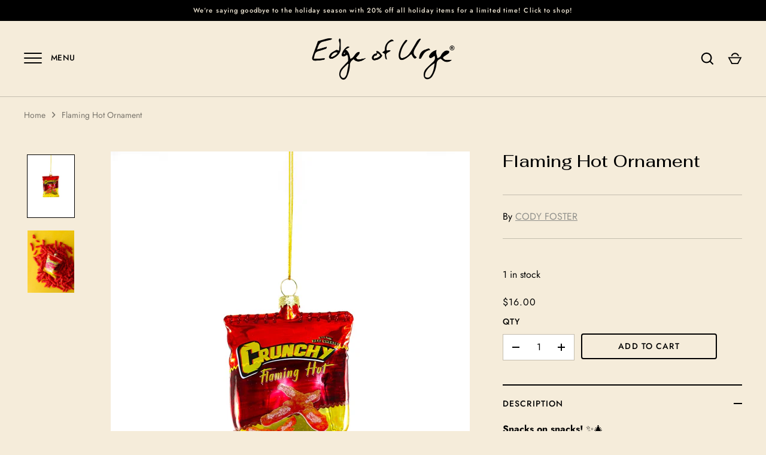

--- FILE ---
content_type: text/html; charset=utf-8
request_url: https://edgeofurge.com/products/flaming-hot-ornament
body_size: 27612
content:
<!doctype html>
<html class="no-js" lang="en">
<head>
  <!-- Alchemy 3.1.14 -->

  <link rel="preload" href="//edgeofurge.com/cdn/shop/t/31/assets/styles.css?v=55786314699333878101765320681" as="style">
  <meta charset="utf-8" />
<meta name="viewport" content="width=device-width,initial-scale=1.0" />
<meta http-equiv="X-UA-Compatible" content="IE=edge">

<link rel="preconnect" href="https://cdn.shopify.com" crossorigin>
<link rel="preconnect" href="https://fonts.shopify.com" crossorigin>
<link rel="preconnect" href="https://monorail-edge.shopifysvc.com"><link rel="preload" as="font" href="//edgeofurge.com/cdn/fonts/fahkwang/fahkwang_n5.bd6f0d975c984e0d036950197e6fbdeb072ccb53.woff2" type="font/woff2" crossorigin>
<link rel="preload" as="font" href="//edgeofurge.com/cdn/fonts/jost/jost_n4.d47a1b6347ce4a4c9f437608011273009d91f2b7.woff2" type="font/woff2" crossorigin>
<link rel="preload" as="font" href="//edgeofurge.com/cdn/fonts/jost/jost_n7.921dc18c13fa0b0c94c5e2517ffe06139c3615a3.woff2" type="font/woff2" crossorigin>
<link rel="preload" as="font" href="//edgeofurge.com/cdn/fonts/fahkwang/fahkwang_n5.bd6f0d975c984e0d036950197e6fbdeb072ccb53.woff2" type="font/woff2" crossorigin><link rel="preload" as="font" href="//edgeofurge.com/cdn/fonts/jost/jost_n7.921dc18c13fa0b0c94c5e2517ffe06139c3615a3.woff2" type="font/woff2" crossorigin><link rel="preload" as="font" href="//edgeofurge.com/cdn/fonts/jost/jost_i4.b690098389649750ada222b9763d55796c5283a5.woff2" type="font/woff2" crossorigin><link rel="preload" as="font" href="//edgeofurge.com/cdn/fonts/jost/jost_i7.d8201b854e41e19d7ed9b1a31fe4fe71deea6d3f.woff2" type="font/woff2" crossorigin><link rel="preload" href="//edgeofurge.com/cdn/shop/t/31/assets/vendor.js?v=10864675333366863941650929762" as="script">
<link rel="preload" href="//edgeofurge.com/cdn/shop/t/31/assets/theme.js?v=98886254556695633541650929762" as="script"><link rel="canonical" href="https://edgeofurge.com/products/flaming-hot-ornament" /><link rel="shortcut icon" href="//edgeofurge.com/cdn/shop/files/EOU_Favicon512.png?v=1637441216" type="image/png" /><meta name="description" content="Snacks on snacks! ✨🎄 ✦ Single ornament made of glass. ✦ Measures approximately 3 x 4&quot;. ✦ SUPER FRAGILE!! ROUTE SHIPPING PROTECTION IS HIGHLY RECOMMENDED AT CHECKOUT, AS WE CANNOT REPLACE OR REFUND ORNAMENTS BROKEN IN TRANSIT.">

  <meta name="theme-color" content="#f5ecda">

  <title>
    Flaming Hot Ornament &ndash; Edge of Urge
  </title>

  <meta property="og:site_name" content="Edge of Urge">
<meta property="og:url" content="https://edgeofurge.com/products/flaming-hot-ornament">
<meta property="og:title" content="Flaming Hot Ornament">
<meta property="og:type" content="product">
<meta property="og:description" content="Snacks on snacks! ✨🎄 ✦ Single ornament made of glass. ✦ Measures approximately 3 x 4&quot;. ✦ SUPER FRAGILE!! ROUTE SHIPPING PROTECTION IS HIGHLY RECOMMENDED AT CHECKOUT, AS WE CANNOT REPLACE OR REFUND ORNAMENTS BROKEN IN TRANSIT."><meta property="og:image" content="http://edgeofurge.com/cdn/shop/files/crunchyhot1_1200x1200.jpg?v=1698005317">
  <meta property="og:image:secure_url" content="https://edgeofurge.com/cdn/shop/files/crunchyhot1_1200x1200.jpg?v=1698005317">
  <meta property="og:image:width" content="600">
  <meta property="og:image:height" content="800"><meta property="og:price:amount" content="16.00">
  <meta property="og:price:currency" content="USD"><meta name="twitter:card" content="summary_large_image">
<meta name="twitter:title" content="Flaming Hot Ornament">
<meta name="twitter:description" content="Snacks on snacks! ✨🎄 ✦ Single ornament made of glass. ✦ Measures approximately 3 x 4&quot;. ✦ SUPER FRAGILE!! ROUTE SHIPPING PROTECTION IS HIGHLY RECOMMENDED AT CHECKOUT, AS WE CANNOT REPLACE OR REFUND ORNAMENTS BROKEN IN TRANSIT.">


  <link href="//edgeofurge.com/cdn/shop/t/31/assets/styles.css?v=55786314699333878101765320681" rel="stylesheet" type="text/css" media="all" />

  <script>window.performance && window.performance.mark && window.performance.mark('shopify.content_for_header.start');</script><meta name="google-site-verification" content="5FuWKepQwzrws4edKYJ-kIaHVs3ZDs_R5kMw5cFJI-w">
<meta name="facebook-domain-verification" content="9eloczu9th88wcpan82btrb47808nh">
<meta name="facebook-domain-verification" content="ve8olqgrjxv6g7xdv1zbmdvatdtek4">
<meta id="shopify-digital-wallet" name="shopify-digital-wallet" content="/2798023/digital_wallets/dialog">
<meta name="shopify-checkout-api-token" content="44489a0f151b8d6869e408ddb119316b">
<link rel="alternate" type="application/json+oembed" href="https://edgeofurge.com/products/flaming-hot-ornament.oembed">
<script async="async" src="/checkouts/internal/preloads.js?locale=en-US"></script>
<link rel="preconnect" href="https://shop.app" crossorigin="anonymous">
<script async="async" src="https://shop.app/checkouts/internal/preloads.js?locale=en-US&shop_id=2798023" crossorigin="anonymous"></script>
<script id="apple-pay-shop-capabilities" type="application/json">{"shopId":2798023,"countryCode":"US","currencyCode":"USD","merchantCapabilities":["supports3DS"],"merchantId":"gid:\/\/shopify\/Shop\/2798023","merchantName":"Edge of Urge","requiredBillingContactFields":["postalAddress","email","phone"],"requiredShippingContactFields":["postalAddress","email","phone"],"shippingType":"shipping","supportedNetworks":["visa","masterCard","amex","discover","elo","jcb"],"total":{"type":"pending","label":"Edge of Urge","amount":"1.00"},"shopifyPaymentsEnabled":true,"supportsSubscriptions":true}</script>
<script id="shopify-features" type="application/json">{"accessToken":"44489a0f151b8d6869e408ddb119316b","betas":["rich-media-storefront-analytics"],"domain":"edgeofurge.com","predictiveSearch":true,"shopId":2798023,"locale":"en"}</script>
<script>var Shopify = Shopify || {};
Shopify.shop = "jyoungtest.myshopify.com";
Shopify.locale = "en";
Shopify.currency = {"active":"USD","rate":"1.0"};
Shopify.country = "US";
Shopify.theme = {"name":"[Lily] - Alchemy - CRO v1.0.0","id":129826554022,"schema_name":"Alchemy","schema_version":"3.1.14","theme_store_id":657,"role":"main"};
Shopify.theme.handle = "null";
Shopify.theme.style = {"id":null,"handle":null};
Shopify.cdnHost = "edgeofurge.com/cdn";
Shopify.routes = Shopify.routes || {};
Shopify.routes.root = "/";</script>
<script type="module">!function(o){(o.Shopify=o.Shopify||{}).modules=!0}(window);</script>
<script>!function(o){function n(){var o=[];function n(){o.push(Array.prototype.slice.apply(arguments))}return n.q=o,n}var t=o.Shopify=o.Shopify||{};t.loadFeatures=n(),t.autoloadFeatures=n()}(window);</script>
<script>
  window.ShopifyPay = window.ShopifyPay || {};
  window.ShopifyPay.apiHost = "shop.app\/pay";
  window.ShopifyPay.redirectState = null;
</script>
<script id="shop-js-analytics" type="application/json">{"pageType":"product"}</script>
<script defer="defer" async type="module" src="//edgeofurge.com/cdn/shopifycloud/shop-js/modules/v2/client.init-shop-cart-sync_BT-GjEfc.en.esm.js"></script>
<script defer="defer" async type="module" src="//edgeofurge.com/cdn/shopifycloud/shop-js/modules/v2/chunk.common_D58fp_Oc.esm.js"></script>
<script defer="defer" async type="module" src="//edgeofurge.com/cdn/shopifycloud/shop-js/modules/v2/chunk.modal_xMitdFEc.esm.js"></script>
<script type="module">
  await import("//edgeofurge.com/cdn/shopifycloud/shop-js/modules/v2/client.init-shop-cart-sync_BT-GjEfc.en.esm.js");
await import("//edgeofurge.com/cdn/shopifycloud/shop-js/modules/v2/chunk.common_D58fp_Oc.esm.js");
await import("//edgeofurge.com/cdn/shopifycloud/shop-js/modules/v2/chunk.modal_xMitdFEc.esm.js");

  window.Shopify.SignInWithShop?.initShopCartSync?.({"fedCMEnabled":true,"windoidEnabled":true});

</script>
<script defer="defer" async type="module" src="//edgeofurge.com/cdn/shopifycloud/shop-js/modules/v2/client.payment-terms_Ci9AEqFq.en.esm.js"></script>
<script defer="defer" async type="module" src="//edgeofurge.com/cdn/shopifycloud/shop-js/modules/v2/chunk.common_D58fp_Oc.esm.js"></script>
<script defer="defer" async type="module" src="//edgeofurge.com/cdn/shopifycloud/shop-js/modules/v2/chunk.modal_xMitdFEc.esm.js"></script>
<script type="module">
  await import("//edgeofurge.com/cdn/shopifycloud/shop-js/modules/v2/client.payment-terms_Ci9AEqFq.en.esm.js");
await import("//edgeofurge.com/cdn/shopifycloud/shop-js/modules/v2/chunk.common_D58fp_Oc.esm.js");
await import("//edgeofurge.com/cdn/shopifycloud/shop-js/modules/v2/chunk.modal_xMitdFEc.esm.js");

  
</script>
<script>
  window.Shopify = window.Shopify || {};
  if (!window.Shopify.featureAssets) window.Shopify.featureAssets = {};
  window.Shopify.featureAssets['shop-js'] = {"shop-cart-sync":["modules/v2/client.shop-cart-sync_DZOKe7Ll.en.esm.js","modules/v2/chunk.common_D58fp_Oc.esm.js","modules/v2/chunk.modal_xMitdFEc.esm.js"],"init-fed-cm":["modules/v2/client.init-fed-cm_B6oLuCjv.en.esm.js","modules/v2/chunk.common_D58fp_Oc.esm.js","modules/v2/chunk.modal_xMitdFEc.esm.js"],"shop-cash-offers":["modules/v2/client.shop-cash-offers_D2sdYoxE.en.esm.js","modules/v2/chunk.common_D58fp_Oc.esm.js","modules/v2/chunk.modal_xMitdFEc.esm.js"],"shop-login-button":["modules/v2/client.shop-login-button_QeVjl5Y3.en.esm.js","modules/v2/chunk.common_D58fp_Oc.esm.js","modules/v2/chunk.modal_xMitdFEc.esm.js"],"pay-button":["modules/v2/client.pay-button_DXTOsIq6.en.esm.js","modules/v2/chunk.common_D58fp_Oc.esm.js","modules/v2/chunk.modal_xMitdFEc.esm.js"],"shop-button":["modules/v2/client.shop-button_DQZHx9pm.en.esm.js","modules/v2/chunk.common_D58fp_Oc.esm.js","modules/v2/chunk.modal_xMitdFEc.esm.js"],"avatar":["modules/v2/client.avatar_BTnouDA3.en.esm.js"],"init-windoid":["modules/v2/client.init-windoid_CR1B-cfM.en.esm.js","modules/v2/chunk.common_D58fp_Oc.esm.js","modules/v2/chunk.modal_xMitdFEc.esm.js"],"init-shop-for-new-customer-accounts":["modules/v2/client.init-shop-for-new-customer-accounts_C_vY_xzh.en.esm.js","modules/v2/client.shop-login-button_QeVjl5Y3.en.esm.js","modules/v2/chunk.common_D58fp_Oc.esm.js","modules/v2/chunk.modal_xMitdFEc.esm.js"],"init-shop-email-lookup-coordinator":["modules/v2/client.init-shop-email-lookup-coordinator_BI7n9ZSv.en.esm.js","modules/v2/chunk.common_D58fp_Oc.esm.js","modules/v2/chunk.modal_xMitdFEc.esm.js"],"init-shop-cart-sync":["modules/v2/client.init-shop-cart-sync_BT-GjEfc.en.esm.js","modules/v2/chunk.common_D58fp_Oc.esm.js","modules/v2/chunk.modal_xMitdFEc.esm.js"],"shop-toast-manager":["modules/v2/client.shop-toast-manager_DiYdP3xc.en.esm.js","modules/v2/chunk.common_D58fp_Oc.esm.js","modules/v2/chunk.modal_xMitdFEc.esm.js"],"init-customer-accounts":["modules/v2/client.init-customer-accounts_D9ZNqS-Q.en.esm.js","modules/v2/client.shop-login-button_QeVjl5Y3.en.esm.js","modules/v2/chunk.common_D58fp_Oc.esm.js","modules/v2/chunk.modal_xMitdFEc.esm.js"],"init-customer-accounts-sign-up":["modules/v2/client.init-customer-accounts-sign-up_iGw4briv.en.esm.js","modules/v2/client.shop-login-button_QeVjl5Y3.en.esm.js","modules/v2/chunk.common_D58fp_Oc.esm.js","modules/v2/chunk.modal_xMitdFEc.esm.js"],"shop-follow-button":["modules/v2/client.shop-follow-button_CqMgW2wH.en.esm.js","modules/v2/chunk.common_D58fp_Oc.esm.js","modules/v2/chunk.modal_xMitdFEc.esm.js"],"checkout-modal":["modules/v2/client.checkout-modal_xHeaAweL.en.esm.js","modules/v2/chunk.common_D58fp_Oc.esm.js","modules/v2/chunk.modal_xMitdFEc.esm.js"],"shop-login":["modules/v2/client.shop-login_D91U-Q7h.en.esm.js","modules/v2/chunk.common_D58fp_Oc.esm.js","modules/v2/chunk.modal_xMitdFEc.esm.js"],"lead-capture":["modules/v2/client.lead-capture_BJmE1dJe.en.esm.js","modules/v2/chunk.common_D58fp_Oc.esm.js","modules/v2/chunk.modal_xMitdFEc.esm.js"],"payment-terms":["modules/v2/client.payment-terms_Ci9AEqFq.en.esm.js","modules/v2/chunk.common_D58fp_Oc.esm.js","modules/v2/chunk.modal_xMitdFEc.esm.js"]};
</script>
<script>(function() {
  var isLoaded = false;
  function asyncLoad() {
    if (isLoaded) return;
    isLoaded = true;
    var urls = ["\/\/d1liekpayvooaz.cloudfront.net\/apps\/customizery\/customizery.js?shop=jyoungtest.myshopify.com","https:\/\/chimpstatic.com\/mcjs-connected\/js\/users\/ee4deb0448a4f9fa9255e94b7\/0fc4c6981fffd1372e785fc89.js?shop=jyoungtest.myshopify.com","https:\/\/upsellproductaddons.com\/main.bundle.5d7b3c7054f5716ec06e.js?shop=jyoungtest.myshopify.com","https:\/\/cdn1.stamped.io\/files\/widget.min.js?shop=jyoungtest.myshopify.com","https:\/\/cdn.nfcube.com\/instafeed-3265fac7894fa720341a5915e965b463.js?shop=jyoungtest.myshopify.com","https:\/\/jsappcdn.hikeorders.com\/main\/assets\/js\/hko-accessibility.min.js?widgetId=YIhHzCy3vGxo\u0026shop=jyoungtest.myshopify.com","https:\/\/shopify-widget.route.com\/shopify.widget.js?shop=jyoungtest.myshopify.com","https:\/\/cdn.hextom.com\/js\/freeshippingbar.js?shop=jyoungtest.myshopify.com","https:\/\/cdn.hextom.com\/js\/quickannouncementbar.js?shop=jyoungtest.myshopify.com","https:\/\/cdn-spurit.com\/all-apps\/checker.js?shop=jyoungtest.myshopify.com","https:\/\/cdn-spurit.com\/all-apps\/thank-you-pao-page.js?shop=jyoungtest.myshopify.com"];
    for (var i = 0; i < urls.length; i++) {
      var s = document.createElement('script');
      s.type = 'text/javascript';
      s.async = true;
      s.src = urls[i];
      var x = document.getElementsByTagName('script')[0];
      x.parentNode.insertBefore(s, x);
    }
  };
  if(window.attachEvent) {
    window.attachEvent('onload', asyncLoad);
  } else {
    window.addEventListener('load', asyncLoad, false);
  }
})();</script>
<script id="__st">var __st={"a":2798023,"offset":-18000,"reqid":"a80e4462-5751-4006-a50d-287de883369e-1769034392","pageurl":"edgeofurge.com\/products\/flaming-hot-ornament","u":"9ffda5d2023c","p":"product","rtyp":"product","rid":7779125330086};</script>
<script>window.ShopifyPaypalV4VisibilityTracking = true;</script>
<script id="captcha-bootstrap">!function(){'use strict';const t='contact',e='account',n='new_comment',o=[[t,t],['blogs',n],['comments',n],[t,'customer']],c=[[e,'customer_login'],[e,'guest_login'],[e,'recover_customer_password'],[e,'create_customer']],r=t=>t.map((([t,e])=>`form[action*='/${t}']:not([data-nocaptcha='true']) input[name='form_type'][value='${e}']`)).join(','),a=t=>()=>t?[...document.querySelectorAll(t)].map((t=>t.form)):[];function s(){const t=[...o],e=r(t);return a(e)}const i='password',u='form_key',d=['recaptcha-v3-token','g-recaptcha-response','h-captcha-response',i],f=()=>{try{return window.sessionStorage}catch{return}},m='__shopify_v',_=t=>t.elements[u];function p(t,e,n=!1){try{const o=window.sessionStorage,c=JSON.parse(o.getItem(e)),{data:r}=function(t){const{data:e,action:n}=t;return t[m]||n?{data:e,action:n}:{data:t,action:n}}(c);for(const[e,n]of Object.entries(r))t.elements[e]&&(t.elements[e].value=n);n&&o.removeItem(e)}catch(o){console.error('form repopulation failed',{error:o})}}const l='form_type',E='cptcha';function T(t){t.dataset[E]=!0}const w=window,h=w.document,L='Shopify',v='ce_forms',y='captcha';let A=!1;((t,e)=>{const n=(g='f06e6c50-85a8-45c8-87d0-21a2b65856fe',I='https://cdn.shopify.com/shopifycloud/storefront-forms-hcaptcha/ce_storefront_forms_captcha_hcaptcha.v1.5.2.iife.js',D={infoText:'Protected by hCaptcha',privacyText:'Privacy',termsText:'Terms'},(t,e,n)=>{const o=w[L][v],c=o.bindForm;if(c)return c(t,g,e,D).then(n);var r;o.q.push([[t,g,e,D],n]),r=I,A||(h.body.append(Object.assign(h.createElement('script'),{id:'captcha-provider',async:!0,src:r})),A=!0)});var g,I,D;w[L]=w[L]||{},w[L][v]=w[L][v]||{},w[L][v].q=[],w[L][y]=w[L][y]||{},w[L][y].protect=function(t,e){n(t,void 0,e),T(t)},Object.freeze(w[L][y]),function(t,e,n,w,h,L){const[v,y,A,g]=function(t,e,n){const i=e?o:[],u=t?c:[],d=[...i,...u],f=r(d),m=r(i),_=r(d.filter((([t,e])=>n.includes(e))));return[a(f),a(m),a(_),s()]}(w,h,L),I=t=>{const e=t.target;return e instanceof HTMLFormElement?e:e&&e.form},D=t=>v().includes(t);t.addEventListener('submit',(t=>{const e=I(t);if(!e)return;const n=D(e)&&!e.dataset.hcaptchaBound&&!e.dataset.recaptchaBound,o=_(e),c=g().includes(e)&&(!o||!o.value);(n||c)&&t.preventDefault(),c&&!n&&(function(t){try{if(!f())return;!function(t){const e=f();if(!e)return;const n=_(t);if(!n)return;const o=n.value;o&&e.removeItem(o)}(t);const e=Array.from(Array(32),(()=>Math.random().toString(36)[2])).join('');!function(t,e){_(t)||t.append(Object.assign(document.createElement('input'),{type:'hidden',name:u})),t.elements[u].value=e}(t,e),function(t,e){const n=f();if(!n)return;const o=[...t.querySelectorAll(`input[type='${i}']`)].map((({name:t})=>t)),c=[...d,...o],r={};for(const[a,s]of new FormData(t).entries())c.includes(a)||(r[a]=s);n.setItem(e,JSON.stringify({[m]:1,action:t.action,data:r}))}(t,e)}catch(e){console.error('failed to persist form',e)}}(e),e.submit())}));const S=(t,e)=>{t&&!t.dataset[E]&&(n(t,e.some((e=>e===t))),T(t))};for(const o of['focusin','change'])t.addEventListener(o,(t=>{const e=I(t);D(e)&&S(e,y())}));const B=e.get('form_key'),M=e.get(l),P=B&&M;t.addEventListener('DOMContentLoaded',(()=>{const t=y();if(P)for(const e of t)e.elements[l].value===M&&p(e,B);[...new Set([...A(),...v().filter((t=>'true'===t.dataset.shopifyCaptcha))])].forEach((e=>S(e,t)))}))}(h,new URLSearchParams(w.location.search),n,t,e,['guest_login'])})(!0,!0)}();</script>
<script integrity="sha256-4kQ18oKyAcykRKYeNunJcIwy7WH5gtpwJnB7kiuLZ1E=" data-source-attribution="shopify.loadfeatures" defer="defer" src="//edgeofurge.com/cdn/shopifycloud/storefront/assets/storefront/load_feature-a0a9edcb.js" crossorigin="anonymous"></script>
<script crossorigin="anonymous" defer="defer" src="//edgeofurge.com/cdn/shopifycloud/storefront/assets/shopify_pay/storefront-65b4c6d7.js?v=20250812"></script>
<script data-source-attribution="shopify.dynamic_checkout.dynamic.init">var Shopify=Shopify||{};Shopify.PaymentButton=Shopify.PaymentButton||{isStorefrontPortableWallets:!0,init:function(){window.Shopify.PaymentButton.init=function(){};var t=document.createElement("script");t.src="https://edgeofurge.com/cdn/shopifycloud/portable-wallets/latest/portable-wallets.en.js",t.type="module",document.head.appendChild(t)}};
</script>
<script data-source-attribution="shopify.dynamic_checkout.buyer_consent">
  function portableWalletsHideBuyerConsent(e){var t=document.getElementById("shopify-buyer-consent"),n=document.getElementById("shopify-subscription-policy-button");t&&n&&(t.classList.add("hidden"),t.setAttribute("aria-hidden","true"),n.removeEventListener("click",e))}function portableWalletsShowBuyerConsent(e){var t=document.getElementById("shopify-buyer-consent"),n=document.getElementById("shopify-subscription-policy-button");t&&n&&(t.classList.remove("hidden"),t.removeAttribute("aria-hidden"),n.addEventListener("click",e))}window.Shopify?.PaymentButton&&(window.Shopify.PaymentButton.hideBuyerConsent=portableWalletsHideBuyerConsent,window.Shopify.PaymentButton.showBuyerConsent=portableWalletsShowBuyerConsent);
</script>
<script data-source-attribution="shopify.dynamic_checkout.cart.bootstrap">document.addEventListener("DOMContentLoaded",(function(){function t(){return document.querySelector("shopify-accelerated-checkout-cart, shopify-accelerated-checkout")}if(t())Shopify.PaymentButton.init();else{new MutationObserver((function(e,n){t()&&(Shopify.PaymentButton.init(),n.disconnect())})).observe(document.body,{childList:!0,subtree:!0})}}));
</script>
<link id="shopify-accelerated-checkout-styles" rel="stylesheet" media="screen" href="https://edgeofurge.com/cdn/shopifycloud/portable-wallets/latest/accelerated-checkout-backwards-compat.css" crossorigin="anonymous">
<style id="shopify-accelerated-checkout-cart">
        #shopify-buyer-consent {
  margin-top: 1em;
  display: inline-block;
  width: 100%;
}

#shopify-buyer-consent.hidden {
  display: none;
}

#shopify-subscription-policy-button {
  background: none;
  border: none;
  padding: 0;
  text-decoration: underline;
  font-size: inherit;
  cursor: pointer;
}

#shopify-subscription-policy-button::before {
  box-shadow: none;
}

      </style>
<script id="sections-script" data-sections="product-recommendations" defer="defer" src="//edgeofurge.com/cdn/shop/t/31/compiled_assets/scripts.js?v=31200"></script>
<script>window.performance && window.performance.mark && window.performance.mark('shopify.content_for_header.end');</script>

   <script src="//edgeofurge.com/cdn/shop/t/31/assets/jquery.min.js?v=3768112701670833061650929758"></script>
  <script>
    document.documentElement.className = document.documentElement.className.replace('no-js', 'js');
    window.theme = window.theme || {};
    theme.money_format = "${{amount}}";
    theme.money_container = '.theme-money';
    window.lazySizesConfig = window.lazySizesConfig || {
      expFactor: 2.0
    };
    theme.strings = {
      previous: "Previous",
      next: "Next",
      close: "Close",
      imageSlider: "Image slider",
      addressError: "Error looking up that address",
      addressNoResults: "No results for that address",
      addressQueryLimit: "You have exceeded the Google API usage limit. Consider upgrading to a \u003ca href=\"https:\/\/developers.google.com\/maps\/premium\/usage-limits\"\u003ePremium Plan\u003c\/a\u003e.",
      authError: "There was a problem authenticating your Google Maps API Key.",
      priceNonExistent: "Unavailable",
      buttonDefault: "Add to Cart",
      buttonNoStock: "Sold out",
      buttonNoVariant: "Unavailable",
      onlyXLeft: "[[ quantity ]] in stock",
      products_product_unit_price_separator: " \/ ",
      productsListingFrom: "From",
      searchResultsPages: "Pages",
      searchSeeAll: "See all results",
      cartTermsConfirmation: "You must agree to the terms and conditions before continuing.",
      addingToCart: "Adding",
      addedToCart: "Added to cart"
    };
    theme.routes = {
      search_url: '/search',
      cart_url: '/cart',
      cart_add_url: '/cart/add'
    };
    theme.settings = {
      enable_size_chart: false,
      enable_dynamic_availability: true
    };
    theme.enableOverlapTransition = false;
    theme.productImageAlign = true;

    theme.checkForBannerBehindHeader = function() {
      var bodyClasses = document.body.classList;
      var elBanner = document.querySelector('.banner-under-header');

      if (elBanner) {
        bodyClasses.add('has-banner');
        bodyClasses.remove('has-text-banner', 'show-contrast-logo', 'no-banner');

        if (document.querySelector('.pageheader__contents--overlap')) {
          bodyClasses.add('header-overlapping');
        }
      } else {
        var elTextBanner = document.querySelector('.feature-page-title');
        bodyClasses.remove('has-banner');
        
        if (elTextBanner) {
          

          bodyClasses.add('has-text-banner');
        } else {
          bodyClasses.add('no-banner');
        }
      }
    }
  </script>
<!-- BEGIN app block: shopify://apps/klaviyo-email-marketing-sms/blocks/klaviyo-onsite-embed/2632fe16-c075-4321-a88b-50b567f42507 -->












  <script async src="https://static.klaviyo.com/onsite/js/UXpxNV/klaviyo.js?company_id=UXpxNV"></script>
  <script>!function(){if(!window.klaviyo){window._klOnsite=window._klOnsite||[];try{window.klaviyo=new Proxy({},{get:function(n,i){return"push"===i?function(){var n;(n=window._klOnsite).push.apply(n,arguments)}:function(){for(var n=arguments.length,o=new Array(n),w=0;w<n;w++)o[w]=arguments[w];var t="function"==typeof o[o.length-1]?o.pop():void 0,e=new Promise((function(n){window._klOnsite.push([i].concat(o,[function(i){t&&t(i),n(i)}]))}));return e}}})}catch(n){window.klaviyo=window.klaviyo||[],window.klaviyo.push=function(){var n;(n=window._klOnsite).push.apply(n,arguments)}}}}();</script>

  
    <script id="viewed_product">
      if (item == null) {
        var _learnq = _learnq || [];

        var MetafieldReviews = null
        var MetafieldYotpoRating = null
        var MetafieldYotpoCount = null
        var MetafieldLooxRating = null
        var MetafieldLooxCount = null
        var okendoProduct = null
        var okendoProductReviewCount = null
        var okendoProductReviewAverageValue = null
        try {
          // The following fields are used for Customer Hub recently viewed in order to add reviews.
          // This information is not part of __kla_viewed. Instead, it is part of __kla_viewed_reviewed_items
          MetafieldReviews = {};
          MetafieldYotpoRating = null
          MetafieldYotpoCount = null
          MetafieldLooxRating = null
          MetafieldLooxCount = null

          okendoProduct = null
          // If the okendo metafield is not legacy, it will error, which then requires the new json formatted data
          if (okendoProduct && 'error' in okendoProduct) {
            okendoProduct = null
          }
          okendoProductReviewCount = okendoProduct ? okendoProduct.reviewCount : null
          okendoProductReviewAverageValue = okendoProduct ? okendoProduct.reviewAverageValue : null
        } catch (error) {
          console.error('Error in Klaviyo onsite reviews tracking:', error);
        }

        var item = {
          Name: "Flaming Hot Ornament",
          ProductID: 7779125330086,
          Categories: ["All Products  EXCEPT UP Alcohol","All products EXCEPT \"excluded from sale\"","All products EXCEPT alcohol and donations","All products EXCEPT alcohol and sale","Edge of Urge","Gifts Under $25","Holiday","Holiday Sale","Inventory = 1","Klaviyo - Best Sellers","Ornaments","Sale Exception Testing","Under $20"],
          ImageURL: "https://edgeofurge.com/cdn/shop/files/crunchyhot1_grande.jpg?v=1698005317",
          URL: "https://edgeofurge.com/products/flaming-hot-ornament",
          Brand: "CODY FOSTER",
          Price: "$16.00",
          Value: "16.00",
          CompareAtPrice: "$0.00"
        };
        _learnq.push(['track', 'Viewed Product', item]);
        _learnq.push(['trackViewedItem', {
          Title: item.Name,
          ItemId: item.ProductID,
          Categories: item.Categories,
          ImageUrl: item.ImageURL,
          Url: item.URL,
          Metadata: {
            Brand: item.Brand,
            Price: item.Price,
            Value: item.Value,
            CompareAtPrice: item.CompareAtPrice
          },
          metafields:{
            reviews: MetafieldReviews,
            yotpo:{
              rating: MetafieldYotpoRating,
              count: MetafieldYotpoCount,
            },
            loox:{
              rating: MetafieldLooxRating,
              count: MetafieldLooxCount,
            },
            okendo: {
              rating: okendoProductReviewAverageValue,
              count: okendoProductReviewCount,
            }
          }
        }]);
      }
    </script>
  




  <script>
    window.klaviyoReviewsProductDesignMode = false
  </script>







<!-- END app block --><link href="https://monorail-edge.shopifysvc.com" rel="dns-prefetch">
<script>(function(){if ("sendBeacon" in navigator && "performance" in window) {try {var session_token_from_headers = performance.getEntriesByType('navigation')[0].serverTiming.find(x => x.name == '_s').description;} catch {var session_token_from_headers = undefined;}var session_cookie_matches = document.cookie.match(/_shopify_s=([^;]*)/);var session_token_from_cookie = session_cookie_matches && session_cookie_matches.length === 2 ? session_cookie_matches[1] : "";var session_token = session_token_from_headers || session_token_from_cookie || "";function handle_abandonment_event(e) {var entries = performance.getEntries().filter(function(entry) {return /monorail-edge.shopifysvc.com/.test(entry.name);});if (!window.abandonment_tracked && entries.length === 0) {window.abandonment_tracked = true;var currentMs = Date.now();var navigation_start = performance.timing.navigationStart;var payload = {shop_id: 2798023,url: window.location.href,navigation_start,duration: currentMs - navigation_start,session_token,page_type: "product"};window.navigator.sendBeacon("https://monorail-edge.shopifysvc.com/v1/produce", JSON.stringify({schema_id: "online_store_buyer_site_abandonment/1.1",payload: payload,metadata: {event_created_at_ms: currentMs,event_sent_at_ms: currentMs}}));}}window.addEventListener('pagehide', handle_abandonment_event);}}());</script>
<script id="web-pixels-manager-setup">(function e(e,d,r,n,o){if(void 0===o&&(o={}),!Boolean(null===(a=null===(i=window.Shopify)||void 0===i?void 0:i.analytics)||void 0===a?void 0:a.replayQueue)){var i,a;window.Shopify=window.Shopify||{};var t=window.Shopify;t.analytics=t.analytics||{};var s=t.analytics;s.replayQueue=[],s.publish=function(e,d,r){return s.replayQueue.push([e,d,r]),!0};try{self.performance.mark("wpm:start")}catch(e){}var l=function(){var e={modern:/Edge?\/(1{2}[4-9]|1[2-9]\d|[2-9]\d{2}|\d{4,})\.\d+(\.\d+|)|Firefox\/(1{2}[4-9]|1[2-9]\d|[2-9]\d{2}|\d{4,})\.\d+(\.\d+|)|Chrom(ium|e)\/(9{2}|\d{3,})\.\d+(\.\d+|)|(Maci|X1{2}).+ Version\/(15\.\d+|(1[6-9]|[2-9]\d|\d{3,})\.\d+)([,.]\d+|)( \(\w+\)|)( Mobile\/\w+|) Safari\/|Chrome.+OPR\/(9{2}|\d{3,})\.\d+\.\d+|(CPU[ +]OS|iPhone[ +]OS|CPU[ +]iPhone|CPU IPhone OS|CPU iPad OS)[ +]+(15[._]\d+|(1[6-9]|[2-9]\d|\d{3,})[._]\d+)([._]\d+|)|Android:?[ /-](13[3-9]|1[4-9]\d|[2-9]\d{2}|\d{4,})(\.\d+|)(\.\d+|)|Android.+Firefox\/(13[5-9]|1[4-9]\d|[2-9]\d{2}|\d{4,})\.\d+(\.\d+|)|Android.+Chrom(ium|e)\/(13[3-9]|1[4-9]\d|[2-9]\d{2}|\d{4,})\.\d+(\.\d+|)|SamsungBrowser\/([2-9]\d|\d{3,})\.\d+/,legacy:/Edge?\/(1[6-9]|[2-9]\d|\d{3,})\.\d+(\.\d+|)|Firefox\/(5[4-9]|[6-9]\d|\d{3,})\.\d+(\.\d+|)|Chrom(ium|e)\/(5[1-9]|[6-9]\d|\d{3,})\.\d+(\.\d+|)([\d.]+$|.*Safari\/(?![\d.]+ Edge\/[\d.]+$))|(Maci|X1{2}).+ Version\/(10\.\d+|(1[1-9]|[2-9]\d|\d{3,})\.\d+)([,.]\d+|)( \(\w+\)|)( Mobile\/\w+|) Safari\/|Chrome.+OPR\/(3[89]|[4-9]\d|\d{3,})\.\d+\.\d+|(CPU[ +]OS|iPhone[ +]OS|CPU[ +]iPhone|CPU IPhone OS|CPU iPad OS)[ +]+(10[._]\d+|(1[1-9]|[2-9]\d|\d{3,})[._]\d+)([._]\d+|)|Android:?[ /-](13[3-9]|1[4-9]\d|[2-9]\d{2}|\d{4,})(\.\d+|)(\.\d+|)|Mobile Safari.+OPR\/([89]\d|\d{3,})\.\d+\.\d+|Android.+Firefox\/(13[5-9]|1[4-9]\d|[2-9]\d{2}|\d{4,})\.\d+(\.\d+|)|Android.+Chrom(ium|e)\/(13[3-9]|1[4-9]\d|[2-9]\d{2}|\d{4,})\.\d+(\.\d+|)|Android.+(UC? ?Browser|UCWEB|U3)[ /]?(15\.([5-9]|\d{2,})|(1[6-9]|[2-9]\d|\d{3,})\.\d+)\.\d+|SamsungBrowser\/(5\.\d+|([6-9]|\d{2,})\.\d+)|Android.+MQ{2}Browser\/(14(\.(9|\d{2,})|)|(1[5-9]|[2-9]\d|\d{3,})(\.\d+|))(\.\d+|)|K[Aa][Ii]OS\/(3\.\d+|([4-9]|\d{2,})\.\d+)(\.\d+|)/},d=e.modern,r=e.legacy,n=navigator.userAgent;return n.match(d)?"modern":n.match(r)?"legacy":"unknown"}(),u="modern"===l?"modern":"legacy",c=(null!=n?n:{modern:"",legacy:""})[u],f=function(e){return[e.baseUrl,"/wpm","/b",e.hashVersion,"modern"===e.buildTarget?"m":"l",".js"].join("")}({baseUrl:d,hashVersion:r,buildTarget:u}),m=function(e){var d=e.version,r=e.bundleTarget,n=e.surface,o=e.pageUrl,i=e.monorailEndpoint;return{emit:function(e){var a=e.status,t=e.errorMsg,s=(new Date).getTime(),l=JSON.stringify({metadata:{event_sent_at_ms:s},events:[{schema_id:"web_pixels_manager_load/3.1",payload:{version:d,bundle_target:r,page_url:o,status:a,surface:n,error_msg:t},metadata:{event_created_at_ms:s}}]});if(!i)return console&&console.warn&&console.warn("[Web Pixels Manager] No Monorail endpoint provided, skipping logging."),!1;try{return self.navigator.sendBeacon.bind(self.navigator)(i,l)}catch(e){}var u=new XMLHttpRequest;try{return u.open("POST",i,!0),u.setRequestHeader("Content-Type","text/plain"),u.send(l),!0}catch(e){return console&&console.warn&&console.warn("[Web Pixels Manager] Got an unhandled error while logging to Monorail."),!1}}}}({version:r,bundleTarget:l,surface:e.surface,pageUrl:self.location.href,monorailEndpoint:e.monorailEndpoint});try{o.browserTarget=l,function(e){var d=e.src,r=e.async,n=void 0===r||r,o=e.onload,i=e.onerror,a=e.sri,t=e.scriptDataAttributes,s=void 0===t?{}:t,l=document.createElement("script"),u=document.querySelector("head"),c=document.querySelector("body");if(l.async=n,l.src=d,a&&(l.integrity=a,l.crossOrigin="anonymous"),s)for(var f in s)if(Object.prototype.hasOwnProperty.call(s,f))try{l.dataset[f]=s[f]}catch(e){}if(o&&l.addEventListener("load",o),i&&l.addEventListener("error",i),u)u.appendChild(l);else{if(!c)throw new Error("Did not find a head or body element to append the script");c.appendChild(l)}}({src:f,async:!0,onload:function(){if(!function(){var e,d;return Boolean(null===(d=null===(e=window.Shopify)||void 0===e?void 0:e.analytics)||void 0===d?void 0:d.initialized)}()){var d=window.webPixelsManager.init(e)||void 0;if(d){var r=window.Shopify.analytics;r.replayQueue.forEach((function(e){var r=e[0],n=e[1],o=e[2];d.publishCustomEvent(r,n,o)})),r.replayQueue=[],r.publish=d.publishCustomEvent,r.visitor=d.visitor,r.initialized=!0}}},onerror:function(){return m.emit({status:"failed",errorMsg:"".concat(f," has failed to load")})},sri:function(e){var d=/^sha384-[A-Za-z0-9+/=]+$/;return"string"==typeof e&&d.test(e)}(c)?c:"",scriptDataAttributes:o}),m.emit({status:"loading"})}catch(e){m.emit({status:"failed",errorMsg:(null==e?void 0:e.message)||"Unknown error"})}}})({shopId: 2798023,storefrontBaseUrl: "https://edgeofurge.com",extensionsBaseUrl: "https://extensions.shopifycdn.com/cdn/shopifycloud/web-pixels-manager",monorailEndpoint: "https://monorail-edge.shopifysvc.com/unstable/produce_batch",surface: "storefront-renderer",enabledBetaFlags: ["2dca8a86"],webPixelsConfigList: [{"id":"1647771814","configuration":"{\"accountID\":\"UXpxNV\",\"webPixelConfig\":\"eyJlbmFibGVBZGRlZFRvQ2FydEV2ZW50cyI6IHRydWV9\"}","eventPayloadVersion":"v1","runtimeContext":"STRICT","scriptVersion":"524f6c1ee37bacdca7657a665bdca589","type":"APP","apiClientId":123074,"privacyPurposes":["ANALYTICS","MARKETING"],"dataSharingAdjustments":{"protectedCustomerApprovalScopes":["read_customer_address","read_customer_email","read_customer_name","read_customer_personal_data","read_customer_phone"]}},{"id":"656375974","configuration":"{\"config\":\"{\\\"google_tag_ids\\\":[\\\"G-TMVBLT4GQZ\\\",\\\"AW-475546638\\\",\\\"GT-TQLK3FH\\\"],\\\"target_country\\\":\\\"US\\\",\\\"gtag_events\\\":[{\\\"type\\\":\\\"begin_checkout\\\",\\\"action_label\\\":[\\\"G-TMVBLT4GQZ\\\",\\\"AW-475546638\\\/4l0OCL-D964DEI6I4eIB\\\"]},{\\\"type\\\":\\\"search\\\",\\\"action_label\\\":[\\\"G-TMVBLT4GQZ\\\",\\\"AW-475546638\\\/YRIaCMKD964DEI6I4eIB\\\"]},{\\\"type\\\":\\\"view_item\\\",\\\"action_label\\\":[\\\"G-TMVBLT4GQZ\\\",\\\"AW-475546638\\\/Ud_HCLmD964DEI6I4eIB\\\",\\\"MC-YS5Y5C33VH\\\"]},{\\\"type\\\":\\\"purchase\\\",\\\"action_label\\\":[\\\"G-TMVBLT4GQZ\\\",\\\"AW-475546638\\\/uNamCLaD964DEI6I4eIB\\\",\\\"MC-YS5Y5C33VH\\\",\\\"AW-475546638\\\/4tcmCMTIn_YBEI6I4eIB\\\"]},{\\\"type\\\":\\\"page_view\\\",\\\"action_label\\\":[\\\"G-TMVBLT4GQZ\\\",\\\"AW-475546638\\\/y4rFCLOD964DEI6I4eIB\\\",\\\"MC-YS5Y5C33VH\\\"]},{\\\"type\\\":\\\"add_payment_info\\\",\\\"action_label\\\":[\\\"G-TMVBLT4GQZ\\\",\\\"AW-475546638\\\/KtTECMWD964DEI6I4eIB\\\"]},{\\\"type\\\":\\\"add_to_cart\\\",\\\"action_label\\\":[\\\"G-TMVBLT4GQZ\\\",\\\"AW-475546638\\\/_l-9CLyD964DEI6I4eIB\\\"]}],\\\"enable_monitoring_mode\\\":false}\"}","eventPayloadVersion":"v1","runtimeContext":"OPEN","scriptVersion":"b2a88bafab3e21179ed38636efcd8a93","type":"APP","apiClientId":1780363,"privacyPurposes":[],"dataSharingAdjustments":{"protectedCustomerApprovalScopes":["read_customer_address","read_customer_email","read_customer_name","read_customer_personal_data","read_customer_phone"]}},{"id":"372113574","configuration":"{\"shopDomain\":\"jyoungtest.myshopify.com\"}","eventPayloadVersion":"v1","runtimeContext":"STRICT","scriptVersion":"7f2de0ecb6b420d2fa07cf04a37a4dbf","type":"APP","apiClientId":2436932,"privacyPurposes":["ANALYTICS","MARKETING","SALE_OF_DATA"],"dataSharingAdjustments":{"protectedCustomerApprovalScopes":["read_customer_address","read_customer_email","read_customer_personal_data"]}},{"id":"219250854","configuration":"{\"pixel_id\":\"2223810664556706\",\"pixel_type\":\"facebook_pixel\",\"metaapp_system_user_token\":\"-\"}","eventPayloadVersion":"v1","runtimeContext":"OPEN","scriptVersion":"ca16bc87fe92b6042fbaa3acc2fbdaa6","type":"APP","apiClientId":2329312,"privacyPurposes":["ANALYTICS","MARKETING","SALE_OF_DATA"],"dataSharingAdjustments":{"protectedCustomerApprovalScopes":["read_customer_address","read_customer_email","read_customer_name","read_customer_personal_data","read_customer_phone"]}},{"id":"64258214","configuration":"{\"tagID\":\"2614142026702\"}","eventPayloadVersion":"v1","runtimeContext":"STRICT","scriptVersion":"18031546ee651571ed29edbe71a3550b","type":"APP","apiClientId":3009811,"privacyPurposes":["ANALYTICS","MARKETING","SALE_OF_DATA"],"dataSharingAdjustments":{"protectedCustomerApprovalScopes":["read_customer_address","read_customer_email","read_customer_name","read_customer_personal_data","read_customer_phone"]}},{"id":"shopify-app-pixel","configuration":"{}","eventPayloadVersion":"v1","runtimeContext":"STRICT","scriptVersion":"0450","apiClientId":"shopify-pixel","type":"APP","privacyPurposes":["ANALYTICS","MARKETING"]},{"id":"shopify-custom-pixel","eventPayloadVersion":"v1","runtimeContext":"LAX","scriptVersion":"0450","apiClientId":"shopify-pixel","type":"CUSTOM","privacyPurposes":["ANALYTICS","MARKETING"]}],isMerchantRequest: false,initData: {"shop":{"name":"Edge of Urge","paymentSettings":{"currencyCode":"USD"},"myshopifyDomain":"jyoungtest.myshopify.com","countryCode":"US","storefrontUrl":"https:\/\/edgeofurge.com"},"customer":null,"cart":null,"checkout":null,"productVariants":[{"price":{"amount":16.0,"currencyCode":"USD"},"product":{"title":"Flaming Hot Ornament","vendor":"CODY FOSTER","id":"7779125330086","untranslatedTitle":"Flaming Hot Ornament","url":"\/products\/flaming-hot-ornament","type":"Holiday - Ornaments"},"id":"44361600368806","image":{"src":"\/\/edgeofurge.com\/cdn\/shop\/files\/crunchyhot1.jpg?v=1698005317"},"sku":null,"title":"Default Title","untranslatedTitle":"Default Title"}],"purchasingCompany":null},},"https://edgeofurge.com/cdn","fcfee988w5aeb613cpc8e4bc33m6693e112",{"modern":"","legacy":""},{"shopId":"2798023","storefrontBaseUrl":"https:\/\/edgeofurge.com","extensionBaseUrl":"https:\/\/extensions.shopifycdn.com\/cdn\/shopifycloud\/web-pixels-manager","surface":"storefront-renderer","enabledBetaFlags":"[\"2dca8a86\"]","isMerchantRequest":"false","hashVersion":"fcfee988w5aeb613cpc8e4bc33m6693e112","publish":"custom","events":"[[\"page_viewed\",{}],[\"product_viewed\",{\"productVariant\":{\"price\":{\"amount\":16.0,\"currencyCode\":\"USD\"},\"product\":{\"title\":\"Flaming Hot Ornament\",\"vendor\":\"CODY FOSTER\",\"id\":\"7779125330086\",\"untranslatedTitle\":\"Flaming Hot Ornament\",\"url\":\"\/products\/flaming-hot-ornament\",\"type\":\"Holiday - Ornaments\"},\"id\":\"44361600368806\",\"image\":{\"src\":\"\/\/edgeofurge.com\/cdn\/shop\/files\/crunchyhot1.jpg?v=1698005317\"},\"sku\":null,\"title\":\"Default Title\",\"untranslatedTitle\":\"Default Title\"}}]]"});</script><script>
  window.ShopifyAnalytics = window.ShopifyAnalytics || {};
  window.ShopifyAnalytics.meta = window.ShopifyAnalytics.meta || {};
  window.ShopifyAnalytics.meta.currency = 'USD';
  var meta = {"product":{"id":7779125330086,"gid":"gid:\/\/shopify\/Product\/7779125330086","vendor":"CODY FOSTER","type":"Holiday - Ornaments","handle":"flaming-hot-ornament","variants":[{"id":44361600368806,"price":1600,"name":"Flaming Hot Ornament","public_title":null,"sku":null}],"remote":false},"page":{"pageType":"product","resourceType":"product","resourceId":7779125330086,"requestId":"a80e4462-5751-4006-a50d-287de883369e-1769034392"}};
  for (var attr in meta) {
    window.ShopifyAnalytics.meta[attr] = meta[attr];
  }
</script>
<script class="analytics">
  (function () {
    var customDocumentWrite = function(content) {
      var jquery = null;

      if (window.jQuery) {
        jquery = window.jQuery;
      } else if (window.Checkout && window.Checkout.$) {
        jquery = window.Checkout.$;
      }

      if (jquery) {
        jquery('body').append(content);
      }
    };

    var hasLoggedConversion = function(token) {
      if (token) {
        return document.cookie.indexOf('loggedConversion=' + token) !== -1;
      }
      return false;
    }

    var setCookieIfConversion = function(token) {
      if (token) {
        var twoMonthsFromNow = new Date(Date.now());
        twoMonthsFromNow.setMonth(twoMonthsFromNow.getMonth() + 2);

        document.cookie = 'loggedConversion=' + token + '; expires=' + twoMonthsFromNow;
      }
    }

    var trekkie = window.ShopifyAnalytics.lib = window.trekkie = window.trekkie || [];
    if (trekkie.integrations) {
      return;
    }
    trekkie.methods = [
      'identify',
      'page',
      'ready',
      'track',
      'trackForm',
      'trackLink'
    ];
    trekkie.factory = function(method) {
      return function() {
        var args = Array.prototype.slice.call(arguments);
        args.unshift(method);
        trekkie.push(args);
        return trekkie;
      };
    };
    for (var i = 0; i < trekkie.methods.length; i++) {
      var key = trekkie.methods[i];
      trekkie[key] = trekkie.factory(key);
    }
    trekkie.load = function(config) {
      trekkie.config = config || {};
      trekkie.config.initialDocumentCookie = document.cookie;
      var first = document.getElementsByTagName('script')[0];
      var script = document.createElement('script');
      script.type = 'text/javascript';
      script.onerror = function(e) {
        var scriptFallback = document.createElement('script');
        scriptFallback.type = 'text/javascript';
        scriptFallback.onerror = function(error) {
                var Monorail = {
      produce: function produce(monorailDomain, schemaId, payload) {
        var currentMs = new Date().getTime();
        var event = {
          schema_id: schemaId,
          payload: payload,
          metadata: {
            event_created_at_ms: currentMs,
            event_sent_at_ms: currentMs
          }
        };
        return Monorail.sendRequest("https://" + monorailDomain + "/v1/produce", JSON.stringify(event));
      },
      sendRequest: function sendRequest(endpointUrl, payload) {
        // Try the sendBeacon API
        if (window && window.navigator && typeof window.navigator.sendBeacon === 'function' && typeof window.Blob === 'function' && !Monorail.isIos12()) {
          var blobData = new window.Blob([payload], {
            type: 'text/plain'
          });

          if (window.navigator.sendBeacon(endpointUrl, blobData)) {
            return true;
          } // sendBeacon was not successful

        } // XHR beacon

        var xhr = new XMLHttpRequest();

        try {
          xhr.open('POST', endpointUrl);
          xhr.setRequestHeader('Content-Type', 'text/plain');
          xhr.send(payload);
        } catch (e) {
          console.log(e);
        }

        return false;
      },
      isIos12: function isIos12() {
        return window.navigator.userAgent.lastIndexOf('iPhone; CPU iPhone OS 12_') !== -1 || window.navigator.userAgent.lastIndexOf('iPad; CPU OS 12_') !== -1;
      }
    };
    Monorail.produce('monorail-edge.shopifysvc.com',
      'trekkie_storefront_load_errors/1.1',
      {shop_id: 2798023,
      theme_id: 129826554022,
      app_name: "storefront",
      context_url: window.location.href,
      source_url: "//edgeofurge.com/cdn/s/trekkie.storefront.9615f8e10e499e09ff0451d383e936edfcfbbf47.min.js"});

        };
        scriptFallback.async = true;
        scriptFallback.src = '//edgeofurge.com/cdn/s/trekkie.storefront.9615f8e10e499e09ff0451d383e936edfcfbbf47.min.js';
        first.parentNode.insertBefore(scriptFallback, first);
      };
      script.async = true;
      script.src = '//edgeofurge.com/cdn/s/trekkie.storefront.9615f8e10e499e09ff0451d383e936edfcfbbf47.min.js';
      first.parentNode.insertBefore(script, first);
    };
    trekkie.load(
      {"Trekkie":{"appName":"storefront","development":false,"defaultAttributes":{"shopId":2798023,"isMerchantRequest":null,"themeId":129826554022,"themeCityHash":"17822289371955326287","contentLanguage":"en","currency":"USD","eventMetadataId":"d0a7e2e2-3bf2-4af5-9968-4f3dd87bfd1e"},"isServerSideCookieWritingEnabled":true,"monorailRegion":"shop_domain","enabledBetaFlags":["65f19447"]},"Session Attribution":{},"S2S":{"facebookCapiEnabled":true,"source":"trekkie-storefront-renderer","apiClientId":580111}}
    );

    var loaded = false;
    trekkie.ready(function() {
      if (loaded) return;
      loaded = true;

      window.ShopifyAnalytics.lib = window.trekkie;

      var originalDocumentWrite = document.write;
      document.write = customDocumentWrite;
      try { window.ShopifyAnalytics.merchantGoogleAnalytics.call(this); } catch(error) {};
      document.write = originalDocumentWrite;

      window.ShopifyAnalytics.lib.page(null,{"pageType":"product","resourceType":"product","resourceId":7779125330086,"requestId":"a80e4462-5751-4006-a50d-287de883369e-1769034392","shopifyEmitted":true});

      var match = window.location.pathname.match(/checkouts\/(.+)\/(thank_you|post_purchase)/)
      var token = match? match[1]: undefined;
      if (!hasLoggedConversion(token)) {
        setCookieIfConversion(token);
        window.ShopifyAnalytics.lib.track("Viewed Product",{"currency":"USD","variantId":44361600368806,"productId":7779125330086,"productGid":"gid:\/\/shopify\/Product\/7779125330086","name":"Flaming Hot Ornament","price":"16.00","sku":null,"brand":"CODY FOSTER","variant":null,"category":"Holiday - Ornaments","nonInteraction":true,"remote":false},undefined,undefined,{"shopifyEmitted":true});
      window.ShopifyAnalytics.lib.track("monorail:\/\/trekkie_storefront_viewed_product\/1.1",{"currency":"USD","variantId":44361600368806,"productId":7779125330086,"productGid":"gid:\/\/shopify\/Product\/7779125330086","name":"Flaming Hot Ornament","price":"16.00","sku":null,"brand":"CODY FOSTER","variant":null,"category":"Holiday - Ornaments","nonInteraction":true,"remote":false,"referer":"https:\/\/edgeofurge.com\/products\/flaming-hot-ornament"});
      }
    });


        var eventsListenerScript = document.createElement('script');
        eventsListenerScript.async = true;
        eventsListenerScript.src = "//edgeofurge.com/cdn/shopifycloud/storefront/assets/shop_events_listener-3da45d37.js";
        document.getElementsByTagName('head')[0].appendChild(eventsListenerScript);

})();</script>
  <script>
  if (!window.ga || (window.ga && typeof window.ga !== 'function')) {
    window.ga = function ga() {
      (window.ga.q = window.ga.q || []).push(arguments);
      if (window.Shopify && window.Shopify.analytics && typeof window.Shopify.analytics.publish === 'function') {
        window.Shopify.analytics.publish("ga_stub_called", {}, {sendTo: "google_osp_migration"});
      }
      console.error("Shopify's Google Analytics stub called with:", Array.from(arguments), "\nSee https://help.shopify.com/manual/promoting-marketing/pixels/pixel-migration#google for more information.");
    };
    if (window.Shopify && window.Shopify.analytics && typeof window.Shopify.analytics.publish === 'function') {
      window.Shopify.analytics.publish("ga_stub_initialized", {}, {sendTo: "google_osp_migration"});
    }
  }
</script>
<script
  defer
  src="https://edgeofurge.com/cdn/shopifycloud/perf-kit/shopify-perf-kit-3.0.4.min.js"
  data-application="storefront-renderer"
  data-shop-id="2798023"
  data-render-region="gcp-us-central1"
  data-page-type="product"
  data-theme-instance-id="129826554022"
  data-theme-name="Alchemy"
  data-theme-version="3.1.14"
  data-monorail-region="shop_domain"
  data-resource-timing-sampling-rate="10"
  data-shs="true"
  data-shs-beacon="true"
  data-shs-export-with-fetch="true"
  data-shs-logs-sample-rate="1"
  data-shs-beacon-endpoint="https://edgeofurge.com/api/collect"
></script>
</head>

<body id="flaming-hot-ornament" class="template-product" >
  

  <a class="skip-link visually-hidden" href="#main">Skip to content</a>
  <div id="shopify-section-announcement" class="shopify-section"><style type="text/css">
      .announcement {
        background-color: #000000;
        color: #f5ecda;
      }
    </style>
    <div id="announcement_bar" class="announcement" data-cc-animate><a href="/collections/holiday"><div class="announcement__inner">We’re saying goodbye to the holiday season with 20% off all holiday items for a limited time! Click to shop!</div></a></div>
</div>
  <div id="shopify-section-header" class="shopify-section shopify-section--header"><style data-shopify>
.pageheader .logo .logo__image { max-width: 250px }
  @media(min-width: 768px) {
    .pageheader .logo .logo__image { max-width: 250px; }
  }
  .pageheader__contents--inline--visible.pageheader__contents--inline--left-logo .header-items,
  .pageheader__contents--inline--visible.pageheader__contents--inline--left-logo .logo {
    flex-basis: 250px !important;
  }
  .pageheader__contents--inline--left-logo:not(.pageheader__contents--inline--visible) .site-control__inline-links .nav-row {
    min-width: calc(100vw - 600px);
  }.scrolled-down .pageheader .logo__image { max-width: 188px }@media (max-width: 767px) {
        .scrolled-down .pageheader .logo__image { max-width: 163px }
      }
  .feature-page-title .breadcrumbs { margin-top: 100px  }.shopify-section--header {
    position: -webkit-sticky;
    position: sticky;
  }.banner-image-container .feature-page-title .breadcrumbs {
    top: 0;
  }
  .has-banner .banner-image-container .feature-page-title {
    margin-top: 0!important;
    padding-top: 30px;
  }

  @media(max-width: 767px) {
    .has-banner .banner-image-container .feature-page-title {
      padding-bottom: 30px;
    }
  }</style>
<div data-section-type="header">
  <div id="pageheader" class="pageheader" data-cc-animate><header class="pageheader__contents
      pageheader__contents--sticky
      
      
      
      "
      
      id="pageheader__contents">

      <div class="pageheader__layout">
        <div class="header-left"><a href="#" class="main-menu-toggle" aria-controls="main-menu" aria-label="Menu">
            <div class="icon-burger">
              <span class="line line-1"></span>
              <span class="line line-2"></span>
              <span class="line line-3"></span>
            </div>
            <span class="main-menu-toggle__text main-menu-toggle__text--menu">Menu</span>
            <span class="main-menu-toggle__text main-menu-toggle__text--close">Close</span>
            <span class="main-menu-toggle__text main-menu-toggle__text--back">Back</span>
          </a>

          <div id="main-menu">
            <div class="main-menu-inner">
              <div class="main-menu-panel-wrapper">
                <nav class="main-menu-panel" id="main-menu-panel" aria-label="Primary">

                  <ul class="main-menu-links"><li class="main-menu-list-item has-children">
                        <a class="main-menu-link" href="/collections" aria-haspopup="true" aria-controls="main-menu-panel-1">Shop by Category<span class="child-indicator">
                              <svg xmlns="http://www.w3.org/2000/svg" width="100" height="100" viewBox="0 0 24 24" fill="none" stroke="currentColor" stroke-width="2" stroke-linecap="square" stroke-linejoin="arcs"><path d="M5 12h13M12 5l7 7-7 7"/></svg>

                            </span></a>
                      </li><li class="main-menu-list-item has-children">
                        <a class="main-menu-link" href="/collections/all" aria-haspopup="true" aria-controls="main-menu-panel-2">Shop by Our Concepts<span class="child-indicator">
                              <svg xmlns="http://www.w3.org/2000/svg" width="100" height="100" viewBox="0 0 24 24" fill="none" stroke="currentColor" stroke-width="2" stroke-linecap="square" stroke-linejoin="arcs"><path d="M5 12h13M12 5l7 7-7 7"/></svg>

                            </span></a>
                      </li><li class="main-menu-list-item">
                        <a class="main-menu-link" href="/products/gift-card" >Gift Cards</a>
                      </li><li class="main-menu-list-item has-children">
                        <a class="main-menu-link" href="/pages/about-us" aria-haspopup="true" aria-controls="main-menu-panel-4">Info<span class="child-indicator">
                              <svg xmlns="http://www.w3.org/2000/svg" width="100" height="100" viewBox="0 0 24 24" fill="none" stroke="currentColor" stroke-width="2" stroke-linecap="square" stroke-linejoin="arcs"><path d="M5 12h13M12 5l7 7-7 7"/></svg>

                            </span></a>
                      </li><li class="main-menu-list-item">
                        <a class="main-menu-link" href="/collections/eou-gives-back" >EOU Gives Back</a>
                      </li><li class="main-menu-list-item">
                        <a class="main-menu-link" href="https://customer.login.shopify.com/lookup?destination_uuid=78540826-6d7d-4c01-a759-a62ffcb5b74f&redirect_uri=https%3A%2F%2Fshopify.com%2F2798023%2Faccount%2Fcallback&rid=9a684e03-ca9d-49c5-9dfa-51b45904ef4a&ui_locales=en" >Start a Return</a>
                      </li><li class="main-menu-list-item">
                        <a class="main-menu-link" href="https://edgeofurge.com/pages/makers" >Vendor Application</a>
                      </li>
                      
                        <li class="main-menu-account-link main-menu-list-item"><a class="main-menu-link" href="https://edgeofurge.com/customer_authentication/redirect?locale=en&region_country=US">Account</a></li>
                      
                    
                  </ul>

                  

                  
                    <div class="main-menu-section store-localization">
                      <form method="post" action="/localization" id="localization_form_menu" accept-charset="UTF-8" class="selectors-form" enctype="multipart/form-data"><input type="hidden" name="form_type" value="localization" /><input type="hidden" name="utf8" value="✓" /><input type="hidden" name="_method" value="put" /><input type="hidden" name="return_to" value="/products/flaming-hot-ornament" /></form>
                    </div>
                  

                  

                  

                  
                </nav><div class="main-menu-panel main-menu-panel--child main-menu-panel--inactive-right" id="main-menu-panel-1">
                      <div class="main-menu-breadcrumbs">
                        <span class="main-menu-breadcrumbs__item"><a class="main-menu-breadcrumbs__link" href="#main-menu-panel">Home</a></span>
                        <span class="main-menu-breadcrumbs__divider"><svg xmlns="http://www.w3.org/2000/svg" width="100" height="100" viewBox="0 0 24 24" fill="none" stroke="currentColor" stroke-width="2" stroke-linecap="square" stroke-linejoin="arcs"><path d="M5 12h13M12 5l7 7-7 7"/></svg>
</span>
                        <span class="main-menu-breadcrumbs__item">Shop by Category</span>
                      </div>
                      <ul class="main-menu-links"><li class="main-menu-list-item">
                            <a class="main-menu-link" href="/collections/newest" >New Arrivals!</a>
                          </li><li class="main-menu-list-item has-children">
                            <a class="main-menu-link" href="/collections/for-the-girls" aria-haspopup="true" aria-controls="main-menu-panel-1-2">For Feminine Vibes<span class="child-indicator">
                                  <svg xmlns="http://www.w3.org/2000/svg" width="100" height="100" viewBox="0 0 24 24" fill="none" stroke="currentColor" stroke-width="2" stroke-linecap="square" stroke-linejoin="arcs"><path d="M5 12h13M12 5l7 7-7 7"/></svg>

                                </span></a>
                          </li><li class="main-menu-list-item">
                            <a class="main-menu-link" href="https://www.unlikelyprofessionals.com/" >For Masculine Vibes</a>
                          </li><li class="main-menu-list-item has-children">
                            <a class="main-menu-link" href="/collections/tiny-humans" aria-haspopup="true" aria-controls="main-menu-panel-1-4">For the Kiddos<span class="child-indicator">
                                  <svg xmlns="http://www.w3.org/2000/svg" width="100" height="100" viewBox="0 0 24 24" fill="none" stroke="currentColor" stroke-width="2" stroke-linecap="square" stroke-linejoin="arcs"><path d="M5 12h13M12 5l7 7-7 7"/></svg>

                                </span></a>
                          </li><li class="main-menu-list-item has-children">
                            <a class="main-menu-link" href="/collections/holiday" aria-haspopup="true" aria-controls="main-menu-panel-1-5">For the Holidays<span class="child-indicator">
                                  <svg xmlns="http://www.w3.org/2000/svg" width="100" height="100" viewBox="0 0 24 24" fill="none" stroke="currentColor" stroke-width="2" stroke-linecap="square" stroke-linejoin="arcs"><path d="M5 12h13M12 5l7 7-7 7"/></svg>

                                </span></a>
                          </li><li class="main-menu-list-item has-children">
                            <a class="main-menu-link" href="/collections/for-the-home" aria-haspopup="true" aria-controls="main-menu-panel-1-6">For the Home<span class="child-indicator">
                                  <svg xmlns="http://www.w3.org/2000/svg" width="100" height="100" viewBox="0 0 24 24" fill="none" stroke="currentColor" stroke-width="2" stroke-linecap="square" stroke-linejoin="arcs"><path d="M5 12h13M12 5l7 7-7 7"/></svg>

                                </span></a>
                          </li><li class="main-menu-list-item has-children">
                            <a class="main-menu-link" href="/collections/for-gifting" aria-haspopup="true" aria-controls="main-menu-panel-1-7">For Gifting<span class="child-indicator">
                                  <svg xmlns="http://www.w3.org/2000/svg" width="100" height="100" viewBox="0 0 24 24" fill="none" stroke="currentColor" stroke-width="2" stroke-linecap="square" stroke-linejoin="arcs"><path d="M5 12h13M12 5l7 7-7 7"/></svg>

                                </span></a>
                          </li><li class="main-menu-list-item has-children">
                            <a class="main-menu-link" href="/collections/accessories" aria-haspopup="true" aria-controls="main-menu-panel-1-8">For Accessorizing<span class="child-indicator">
                                  <svg xmlns="http://www.w3.org/2000/svg" width="100" height="100" viewBox="0 0 24 24" fill="none" stroke="currentColor" stroke-width="2" stroke-linecap="square" stroke-linejoin="arcs"><path d="M5 12h13M12 5l7 7-7 7"/></svg>

                                </span></a>
                          </li><li class="main-menu-list-item has-children">
                            <a class="main-menu-link" href="/collections/wellness" aria-haspopup="true" aria-controls="main-menu-panel-1-9">For Beauty and Self Care<span class="child-indicator">
                                  <svg xmlns="http://www.w3.org/2000/svg" width="100" height="100" viewBox="0 0 24 24" fill="none" stroke="currentColor" stroke-width="2" stroke-linecap="square" stroke-linejoin="arcs"><path d="M5 12h13M12 5l7 7-7 7"/></svg>

                                </span></a>
                          </li><li class="main-menu-list-item">
                            <a class="main-menu-link" href="/collections/sale" >Sale</a>
                          </li><li class="main-menu-list-item">
                            <a class="main-menu-link" href="/collections/all" >Shop All</a>
                          </li></ul>

                      
                    </div><div class="main-menu-panel main-menu-panel--child main-menu-panel--inactive-right" id="main-menu-panel-1-2">
                          <div class="main-menu-breadcrumbs">
                            <span class="main-menu-breadcrumbs__item"><a class="main-menu-breadcrumbs__link" href="#main-menu-panel">Home</a></span>
                            <span class="main-menu-breadcrumbs__divider"><svg xmlns="http://www.w3.org/2000/svg" width="100" height="100" viewBox="0 0 24 24" fill="none" stroke="currentColor" stroke-width="2" stroke-linecap="square" stroke-linejoin="arcs"><path d="M5 12h13M12 5l7 7-7 7"/></svg>
</span>
                            <span class="main-menu-breadcrumbs__item"><a class="main-menu-breadcrumbs__link" href="#main-menu-panel-1">Shop by Category</a></span>
                            <span class="main-menu-breadcrumbs__divider"><svg xmlns="http://www.w3.org/2000/svg" width="100" height="100" viewBox="0 0 24 24" fill="none" stroke="currentColor" stroke-width="2" stroke-linecap="square" stroke-linejoin="arcs"><path d="M5 12h13M12 5l7 7-7 7"/></svg>
</span>
                            <span class="main-menu-breadcrumbs__item">For Feminine Vibes</span>
                          </div>
                          <ul class="main-menu-links"><li >
                                <a class="main-menu-link" href="/collections/womens-tops">Tops and Tees</a>
                              </li><li >
                                <a class="main-menu-link" href="/collections/womens-jeans-and-pants">Denim and Pants</a>
                              </li><li >
                                <a class="main-menu-link" href="/collections/womens-dresses-and-jumpsuits">Dresses and Jumpsuits</a>
                              </li><li >
                                <a class="main-menu-link" href="/collections/womens-shorts-and-skirts">Shorts and Skirts</a>
                              </li><li >
                                <a class="main-menu-link" href="/collections/womens-outerwear">Outerwear</a>
                              </li><li >
                                <a class="main-menu-link" href="/collections/for-the-girls">Shop All</a>
                              </li></ul>
                        </div><div class="main-menu-panel main-menu-panel--child main-menu-panel--inactive-right" id="main-menu-panel-1-4">
                          <div class="main-menu-breadcrumbs">
                            <span class="main-menu-breadcrumbs__item"><a class="main-menu-breadcrumbs__link" href="#main-menu-panel">Home</a></span>
                            <span class="main-menu-breadcrumbs__divider"><svg xmlns="http://www.w3.org/2000/svg" width="100" height="100" viewBox="0 0 24 24" fill="none" stroke="currentColor" stroke-width="2" stroke-linecap="square" stroke-linejoin="arcs"><path d="M5 12h13M12 5l7 7-7 7"/></svg>
</span>
                            <span class="main-menu-breadcrumbs__item"><a class="main-menu-breadcrumbs__link" href="#main-menu-panel-1">Shop by Category</a></span>
                            <span class="main-menu-breadcrumbs__divider"><svg xmlns="http://www.w3.org/2000/svg" width="100" height="100" viewBox="0 0 24 24" fill="none" stroke="currentColor" stroke-width="2" stroke-linecap="square" stroke-linejoin="arcs"><path d="M5 12h13M12 5l7 7-7 7"/></svg>
</span>
                            <span class="main-menu-breadcrumbs__item">For the Kiddos</span>
                          </div>
                          <ul class="main-menu-links"><li >
                                <a class="main-menu-link" href="/collections/kids-accessories">Accessories</a>
                              </li><li >
                                <a class="main-menu-link" href="/collections/bath-time">Bath Time</a>
                              </li><li >
                                <a class="main-menu-link" href="/collections/kids-books">Books</a>
                              </li><li >
                                <a class="main-menu-link" href="/collections/kids-clothes">Clothes</a>
                              </li><li >
                                <a class="main-menu-link" href="/collections/toys">Activities and Toys</a>
                              </li><li >
                                <a class="main-menu-link" href="/collections/newborn-and-baby">Newborn and Baby</a>
                              </li><li >
                                <a class="main-menu-link" href="/collections/tiny-humans">Shop All</a>
                              </li></ul>
                        </div><div class="main-menu-panel main-menu-panel--child main-menu-panel--inactive-right" id="main-menu-panel-1-5">
                          <div class="main-menu-breadcrumbs">
                            <span class="main-menu-breadcrumbs__item"><a class="main-menu-breadcrumbs__link" href="#main-menu-panel">Home</a></span>
                            <span class="main-menu-breadcrumbs__divider"><svg xmlns="http://www.w3.org/2000/svg" width="100" height="100" viewBox="0 0 24 24" fill="none" stroke="currentColor" stroke-width="2" stroke-linecap="square" stroke-linejoin="arcs"><path d="M5 12h13M12 5l7 7-7 7"/></svg>
</span>
                            <span class="main-menu-breadcrumbs__item"><a class="main-menu-breadcrumbs__link" href="#main-menu-panel-1">Shop by Category</a></span>
                            <span class="main-menu-breadcrumbs__divider"><svg xmlns="http://www.w3.org/2000/svg" width="100" height="100" viewBox="0 0 24 24" fill="none" stroke="currentColor" stroke-width="2" stroke-linecap="square" stroke-linejoin="arcs"><path d="M5 12h13M12 5l7 7-7 7"/></svg>
</span>
                            <span class="main-menu-breadcrumbs__item">For the Holidays</span>
                          </div>
                          <ul class="main-menu-links"><li >
                                <a class="main-menu-link" href="/collections/holiday-cards-1">Holiday Cards</a>
                              </li><li >
                                <a class="main-menu-link" href="/collections/ornaments">Ornaments</a>
                              </li><li >
                                <a class="main-menu-link" href="/collections/holiday">Shop All</a>
                              </li></ul>
                        </div><div class="main-menu-panel main-menu-panel--child main-menu-panel--inactive-right" id="main-menu-panel-1-6">
                          <div class="main-menu-breadcrumbs">
                            <span class="main-menu-breadcrumbs__item"><a class="main-menu-breadcrumbs__link" href="#main-menu-panel">Home</a></span>
                            <span class="main-menu-breadcrumbs__divider"><svg xmlns="http://www.w3.org/2000/svg" width="100" height="100" viewBox="0 0 24 24" fill="none" stroke="currentColor" stroke-width="2" stroke-linecap="square" stroke-linejoin="arcs"><path d="M5 12h13M12 5l7 7-7 7"/></svg>
</span>
                            <span class="main-menu-breadcrumbs__item"><a class="main-menu-breadcrumbs__link" href="#main-menu-panel-1">Shop by Category</a></span>
                            <span class="main-menu-breadcrumbs__divider"><svg xmlns="http://www.w3.org/2000/svg" width="100" height="100" viewBox="0 0 24 24" fill="none" stroke="currentColor" stroke-width="2" stroke-linecap="square" stroke-linejoin="arcs"><path d="M5 12h13M12 5l7 7-7 7"/></svg>
</span>
                            <span class="main-menu-breadcrumbs__item">For the Home</span>
                          </div>
                          <ul class="main-menu-links"><li >
                                <a class="main-menu-link" href="/collections/walls">Art and Wall Decor</a>
                              </li><li >
                                <a class="main-menu-link" href="/collections/baked-goods">Baked Goods</a>
                              </li><li >
                                <a class="main-menu-link" href="/collections/bedding-and-pillows">Bedding and Pillows</a>
                              </li><li >
                                <a class="main-menu-link" href="/collections/books">Books and Stationery</a>
                              </li><li >
                                <a class="main-menu-link" href="/collections/candles">Candles and Incense</a>
                              </li><li >
                                <a class="main-menu-link" href="/collections/ceramics-1">Ceramics</a>
                              </li><li >
                                <a class="main-menu-link" href="/collections/ceramics">Kitchen</a>
                              </li><li >
                                <a class="main-menu-link" href="/collections/plants-and-garden-1">Plants and Garden</a>
                              </li><li >
                                <a class="main-menu-link" href="/collections/for-the-home">Shop All</a>
                              </li></ul>
                        </div><div class="main-menu-panel main-menu-panel--child main-menu-panel--inactive-right" id="main-menu-panel-1-7">
                          <div class="main-menu-breadcrumbs">
                            <span class="main-menu-breadcrumbs__item"><a class="main-menu-breadcrumbs__link" href="#main-menu-panel">Home</a></span>
                            <span class="main-menu-breadcrumbs__divider"><svg xmlns="http://www.w3.org/2000/svg" width="100" height="100" viewBox="0 0 24 24" fill="none" stroke="currentColor" stroke-width="2" stroke-linecap="square" stroke-linejoin="arcs"><path d="M5 12h13M12 5l7 7-7 7"/></svg>
</span>
                            <span class="main-menu-breadcrumbs__item"><a class="main-menu-breadcrumbs__link" href="#main-menu-panel-1">Shop by Category</a></span>
                            <span class="main-menu-breadcrumbs__divider"><svg xmlns="http://www.w3.org/2000/svg" width="100" height="100" viewBox="0 0 24 24" fill="none" stroke="currentColor" stroke-width="2" stroke-linecap="square" stroke-linejoin="arcs"><path d="M5 12h13M12 5l7 7-7 7"/></svg>
</span>
                            <span class="main-menu-breadcrumbs__item">For Gifting</span>
                          </div>
                          <ul class="main-menu-links"><li >
                                <a class="main-menu-link" href="/products/gift-card">Gift Cards</a>
                              </li><li >
                                <a class="main-menu-link" href="/collections/gift-wrapping">Gift Wrapping</a>
                              </li><li >
                                <a class="main-menu-link" href="/collections/cards">Greeting Cards</a>
                              </li><li >
                                <a class="main-menu-link" href="/collections/just-for-fun">Just for Fun!</a>
                              </li><li >
                                <a class="main-menu-link" href="/products/blind-bag">Mystery Boxes</a>
                              </li><li >
                                <a class="main-menu-link" href="/collections/for-gifting">Shop All</a>
                              </li></ul>
                        </div><div class="main-menu-panel main-menu-panel--child main-menu-panel--inactive-right" id="main-menu-panel-1-8">
                          <div class="main-menu-breadcrumbs">
                            <span class="main-menu-breadcrumbs__item"><a class="main-menu-breadcrumbs__link" href="#main-menu-panel">Home</a></span>
                            <span class="main-menu-breadcrumbs__divider"><svg xmlns="http://www.w3.org/2000/svg" width="100" height="100" viewBox="0 0 24 24" fill="none" stroke="currentColor" stroke-width="2" stroke-linecap="square" stroke-linejoin="arcs"><path d="M5 12h13M12 5l7 7-7 7"/></svg>
</span>
                            <span class="main-menu-breadcrumbs__item"><a class="main-menu-breadcrumbs__link" href="#main-menu-panel-1">Shop by Category</a></span>
                            <span class="main-menu-breadcrumbs__divider"><svg xmlns="http://www.w3.org/2000/svg" width="100" height="100" viewBox="0 0 24 24" fill="none" stroke="currentColor" stroke-width="2" stroke-linecap="square" stroke-linejoin="arcs"><path d="M5 12h13M12 5l7 7-7 7"/></svg>
</span>
                            <span class="main-menu-breadcrumbs__item">For Accessorizing</span>
                          </div>
                          <ul class="main-menu-links"><li >
                                <a class="main-menu-link" href="/collections/bags-wallets">Bags and Wallets</a>
                              </li><li >
                                <a class="main-menu-link" href="/collections/glasses-and-sunnies">Glasses and Sunnies</a>
                              </li><li >
                                <a class="main-menu-link" href="/collections/hair-accessories">Hair Accessories</a>
                              </li><li >
                                <a class="main-menu-link" href="/collections/hats-1">Hats</a>
                              </li><li >
                                <a class="main-menu-link" href="/collections/jewelry-accessories">Jewelry</a>
                              </li><li >
                                <a class="main-menu-link" href="/collections/keychains">Keychains</a>
                              </li><li >
                                <a class="main-menu-link" href="/collections/pins-patches">Pins and Patches</a>
                              </li><li >
                                <a class="main-menu-link" href="/collections/stickers">Stickers</a>
                              </li><li >
                                <a class="main-menu-link" href="/collections/socks">Socks</a>
                              </li><li >
                                <a class="main-menu-link" href="/collections/hats">Winter Accessories</a>
                              </li><li >
                                <a class="main-menu-link" href="/collections/for-accessorizing">Shop All</a>
                              </li></ul>
                        </div><div class="main-menu-panel main-menu-panel--child main-menu-panel--inactive-right" id="main-menu-panel-1-9">
                          <div class="main-menu-breadcrumbs">
                            <span class="main-menu-breadcrumbs__item"><a class="main-menu-breadcrumbs__link" href="#main-menu-panel">Home</a></span>
                            <span class="main-menu-breadcrumbs__divider"><svg xmlns="http://www.w3.org/2000/svg" width="100" height="100" viewBox="0 0 24 24" fill="none" stroke="currentColor" stroke-width="2" stroke-linecap="square" stroke-linejoin="arcs"><path d="M5 12h13M12 5l7 7-7 7"/></svg>
</span>
                            <span class="main-menu-breadcrumbs__item"><a class="main-menu-breadcrumbs__link" href="#main-menu-panel-1">Shop by Category</a></span>
                            <span class="main-menu-breadcrumbs__divider"><svg xmlns="http://www.w3.org/2000/svg" width="100" height="100" viewBox="0 0 24 24" fill="none" stroke="currentColor" stroke-width="2" stroke-linecap="square" stroke-linejoin="arcs"><path d="M5 12h13M12 5l7 7-7 7"/></svg>
</span>
                            <span class="main-menu-breadcrumbs__item">For Beauty and Self Care</span>
                          </div>
                          <ul class="main-menu-links"><li >
                                <a class="main-menu-link" href="/collections/bath-and-shower">Bathing</a>
                              </li><li >
                                <a class="main-menu-link" href="/collections/beauty">Beauty</a>
                              </li><li >
                                <a class="main-menu-link" href="/collections/fragrance">Fragrance</a>
                              </li><li >
                                <a class="main-menu-link" href="/collections/hair">Hair Care</a>
                              </li><li >
                                <a class="main-menu-link" href="/collections/makeup">Nail Care</a>
                              </li><li >
                                <a class="main-menu-link" href="/collections/skin-care">Skin Care</a>
                              </li><li >
                                <a class="main-menu-link" href="/collections/wellness-1">Wellness</a>
                              </li><li >
                                <a class="main-menu-link" href="/collections/for-self-care">Shop All</a>
                              </li></ul>
                        </div><div class="main-menu-panel main-menu-panel--child main-menu-panel--inactive-right" id="main-menu-panel-2">
                      <div class="main-menu-breadcrumbs">
                        <span class="main-menu-breadcrumbs__item"><a class="main-menu-breadcrumbs__link" href="#main-menu-panel">Home</a></span>
                        <span class="main-menu-breadcrumbs__divider"><svg xmlns="http://www.w3.org/2000/svg" width="100" height="100" viewBox="0 0 24 24" fill="none" stroke="currentColor" stroke-width="2" stroke-linecap="square" stroke-linejoin="arcs"><path d="M5 12h13M12 5l7 7-7 7"/></svg>
</span>
                        <span class="main-menu-breadcrumbs__item">Shop by Our Concepts</span>
                      </div>
                      <ul class="main-menu-links"><li class="main-menu-list-item has-children">
                            <a class="main-menu-link" href="/collections/edge-of-urge" aria-haspopup="true" aria-controls="main-menu-panel-2-1">Edge of Urge<span class="child-indicator">
                                  <svg xmlns="http://www.w3.org/2000/svg" width="100" height="100" viewBox="0 0 24 24" fill="none" stroke="currentColor" stroke-width="2" stroke-linecap="square" stroke-linejoin="arcs"><path d="M5 12h13M12 5l7 7-7 7"/></svg>

                                </span></a>
                          </li><li class="main-menu-list-item">
                            <a class="main-menu-link" href="/pages/unlikely-professionals" >Unlikely Professionals</a>
                          </li></ul>

                      
                    </div><div class="main-menu-panel main-menu-panel--child main-menu-panel--inactive-right" id="main-menu-panel-2-1">
                          <div class="main-menu-breadcrumbs">
                            <span class="main-menu-breadcrumbs__item"><a class="main-menu-breadcrumbs__link" href="#main-menu-panel">Home</a></span>
                            <span class="main-menu-breadcrumbs__divider"><svg xmlns="http://www.w3.org/2000/svg" width="100" height="100" viewBox="0 0 24 24" fill="none" stroke="currentColor" stroke-width="2" stroke-linecap="square" stroke-linejoin="arcs"><path d="M5 12h13M12 5l7 7-7 7"/></svg>
</span>
                            <span class="main-menu-breadcrumbs__item"><a class="main-menu-breadcrumbs__link" href="#main-menu-panel-2">Shop by Our Concepts</a></span>
                            <span class="main-menu-breadcrumbs__divider"><svg xmlns="http://www.w3.org/2000/svg" width="100" height="100" viewBox="0 0 24 24" fill="none" stroke="currentColor" stroke-width="2" stroke-linecap="square" stroke-linejoin="arcs"><path d="M5 12h13M12 5l7 7-7 7"/></svg>
</span>
                            <span class="main-menu-breadcrumbs__item">Edge of Urge</span>
                          </div>
                          <ul class="main-menu-links"><li >
                                <a class="main-menu-link" href="/collections/for-the-girls">For the Girls</a>
                              </li><li >
                                <a class="main-menu-link" href="/collections/tiny-humans">For the Kiddos</a>
                              </li><li >
                                <a class="main-menu-link" href="/collections/for-the-home">For the Home</a>
                              </li><li >
                                <a class="main-menu-link" href="/collections/for-gifting">For Gifting</a>
                              </li><li >
                                <a class="main-menu-link" href="/collections/for-accessorizing">For Accessorizing</a>
                              </li><li >
                                <a class="main-menu-link" href="/collections/for-self-care">For Beauty and Self Care</a>
                              </li><li >
                                <a class="main-menu-link" href="/collections/sale">Sale</a>
                              </li><li >
                                <a class="main-menu-link" href="/collections/edge-of-urge">Shop All</a>
                              </li></ul>
                        </div><div class="main-menu-panel main-menu-panel--child main-menu-panel--inactive-right" id="main-menu-panel-4">
                      <div class="main-menu-breadcrumbs">
                        <span class="main-menu-breadcrumbs__item"><a class="main-menu-breadcrumbs__link" href="#main-menu-panel">Home</a></span>
                        <span class="main-menu-breadcrumbs__divider"><svg xmlns="http://www.w3.org/2000/svg" width="100" height="100" viewBox="0 0 24 24" fill="none" stroke="currentColor" stroke-width="2" stroke-linecap="square" stroke-linejoin="arcs"><path d="M5 12h13M12 5l7 7-7 7"/></svg>
</span>
                        <span class="main-menu-breadcrumbs__item">Info</span>
                      </div>
                      <ul class="main-menu-links"><li class="main-menu-list-item">
                            <a class="main-menu-link" href="/pages/about" >Who We Are</a>
                          </li><li class="main-menu-list-item">
                            <a class="main-menu-link" href="/pages/events" >Events</a>
                          </li><li class="main-menu-list-item">
                            <a class="main-menu-link" href="/pages/faqs" >FAQs</a>
                          </li><li class="main-menu-list-item">
                            <a class="main-menu-link" href="/pages/shop-irl" >Shop IRL</a>
                          </li><li class="main-menu-list-item">
                            <a class="main-menu-link" href="/pages/shoppers" >Contact Us</a>
                          </li><li class="main-menu-list-item">
                            <a class="main-menu-link" href="/pages/makers" >Vendor Application</a>
                          </li></ul>

                      
                    </div></div>
            </div>
          </div>

          <a href="#" class="focus-tint" aria-hidden="true" aria-label="Close"></a>
        </div>

        <div class="logo logo--image" itemscope itemtype="http://schema.org/Organization">
          <meta itemprop="name" content="Edge of Urge"><a href="/" class="logo__image has-contrast-image" itemprop="url">
            <img src="//edgeofurge.com/cdn/shop/files/EOU_Logo_Registered_011625_500x.png?v=1737071976" width="4331" height="1294" alt="" itemprop="logo" /><img class="logo__contrast-image" src="//edgeofurge.com/cdn/shop/files/EOU_Logo_Registered_011625_500x.png?v=1737071976" alt="" itemprop="logo" /></a><a class="logo__text hidden" href="/" itemprop="url">Edge of Urge</a></div>

        <div class="header-items">
          
          <span class="header-items__item header-items__search-link">
            <a href="/search" class="header-search-toggle" aria-label="Search">
              <svg width="24px" height="24px" viewBox="-2 -2 34 34" version="1.1" xmlns="http://www.w3.org/2000/svg" xmlns:xlink="http://www.w3.org/1999/xlink">
  <title>Search</title>
  <g stroke="none" fill="currentColor" fill-rule="nonzero">
    <path d="M29.6,27.4 L22.9,20.7 C24.6,18.6 25.6,15.9 25.6,13 C25.6,6.1 20,0.5 13.1,0.5 C6.2,0.5 0.5,6.1 0.5,13 C0.5,19.9 6.1,25.5 13,25.5 C15.9,25.5 18.6,24.5 20.7,22.8 L27.4,29.5 L29.6,27.4 Z M3.5,13 C3.5,7.8 7.8,3.5 13,3.5 C18.2,3.5 22.5,7.8 22.5,13 C22.5,18.2 18.2,22.5 13,22.5 C7.8,22.5 3.5,18.2 3.5,13 Z"></path>
  </g>
</svg>

            </a>
          </span>
          <span class="header-items__item header-items__cart-link">
            <a href="/cart" aria-label="Cart">
              <span class="cart-link--icon">
<svg width="24px" height="24px" viewBox="0 -2 37 35" version="1.1" xmlns="http://www.w3.org/2000/svg" xmlns:xlink="http://www.w3.org/1999/xlink">
  <g transform="translate(0.500000, 0.500000)" stroke="none" fill="currentColor" fill-rule="nonzero">
    <path d="M0.2,11 L9.5,29 L26.4,29 L35.7,11 L0.2,11 Z M24.5,26 L11.5,26 L4.8,14 L31.2,14 L24.5,26 L24.5,26 Z M18.5,3 C22.7,3 25.5,6.3 25.5,8.5 L28.5,8.5 C28.5,4.5 24.2,0 18.5,0 C12.8,0 8.5,4.5 8.5,8.5 L11.5,8.5 C11.5,6.3 14.3,3 18.5,3 Z"></path>
  </g>
</svg>
</span>
              
            </a>
          </span>
        </div>
      </div>
    </header>
  </div>

  <div class="header-search">
    <a href="#" class="header-search-toggle" aria-label="Close"><svg xmlns="http://www.w3.org/2000/svg" width="24" height="24" viewBox="0 0 24 24" fill="none" stroke="currentColor" stroke-width="2" stroke-linecap="round" stroke-linejoin="round" class="feather feather-x"><title>Close</title><line x1="18" y1="6" x2="6" y2="18"></line><line x1="6" y1="6" x2="18" y2="18"></line></svg></a>

    <div class="header-search__content">
      <h2 class="">Search Store</h2>
      <form method="get" action="/search" autocomplete="off">
        <input type="hidden" name="type" value="product,page" />
        <input type="hidden" name="options[prefix]" value="last" />
        <div class="input-and-button-row">
          <div class="input-and-button-row__input-wrapper input-with-clear">
            <input class="input-and-button-row__input" type="text" name="q" placeholder="Search..." aria-label="Search..."  autocomplete="off" data-previous-value="">
            <a class="input-with-clear__clear" href="#"><svg fill="currentColor" height="24" viewBox="0 0 24 24" width="24" xmlns="http://www.w3.org/2000/svg">
  <title>Close</title>
  <path d="M19 6.41L17.59 5 12 10.59 6.41 5 5 6.41 10.59 12 5 17.59 6.41 19 12 13.41 17.59 19 19 17.59 13.41 12z"/>
</svg></a>
          </div>
          <button class="button button--alt input-and-button-row__button" type="submit">Go</button>
        </div>
      </form>
      <div class="header-search__results-wrapper"
           data-live-search-vendor="true"
           data-live-search-meta="false">
        <div class="header-search__placeholder"><div class="search-result search-result--placeholder">
              <div class="search-result__link">
                <div class="search-result__image"></div>
                <div class="search-result__detail"><div class="search-result__vendor"></div><div class="search-result__title"></div>
                  <div class="search-result__price"></div>
                </div>
              </div>
            </div><div class="search-result search-result--placeholder">
              <div class="search-result__link">
                <div class="search-result__image"></div>
                <div class="search-result__detail"><div class="search-result__vendor"></div><div class="search-result__title"></div>
                  <div class="search-result__price"></div>
                </div>
              </div>
            </div><div class="search-result search-result--placeholder">
              <div class="search-result__link">
                <div class="search-result__image"></div>
                <div class="search-result__detail"><div class="search-result__vendor"></div><div class="search-result__title"></div>
                  <div class="search-result__price"></div>
                </div>
              </div>
            </div><div class="search-result search-result--placeholder">
              <div class="search-result__link">
                <div class="search-result__image"></div>
                <div class="search-result__detail"><div class="search-result__vendor"></div><div class="search-result__title"></div>
                  <div class="search-result__price"></div>
                </div>
              </div>
            </div><div class="search-result search-result--placeholder">
              <div class="search-result__link">
                <div class="search-result__image"></div>
                <div class="search-result__detail"><div class="search-result__vendor"></div><div class="search-result__title"></div>
                  <div class="search-result__price"></div>
                </div>
              </div>
            </div></div>
        <div class="header-search__results"></div>
      </div>

      
    </div>
  </div>
</div>
</div>

  

  

        <div id="shopify-section-product-template" class="shopify-section"><style>
      .pageheader__layout::before {
        border-bottom: 1px solid #c4bdae;
      }
      .pageheader__contents .tier-appeared, .pageheader__contents .nav-rows::before {
        border-top: none !important;
      }
      body:not(.has-banner):not(.scrolled-down) .pageheader__layout::before {
        background-color: #f5ecda;
      }
    </style>

<div class="product" data-section-type="product-template" data-components="accordion,custom-select"><div data-cc-animate>
      <script type="application/ld+json">
  {
    "@context": "https://schema.org",
    "@type": "BreadcrumbList",
    "itemListElement": [
      {
        "@type": "ListItem",
        "position": 1,
        "name": "Home",
        "item": "https:\/\/edgeofurge.com\/"
      },{
          "@type": "ListItem",
          "position": 2,
          "name": "Flaming Hot Ornament",
          "item": "https:\/\/edgeofurge.com\/products\/flaming-hot-ornament"
        }]
  }
</script>
<nav class="breadcrumbs" aria-label="Breadcrumbs">
  <ol class="breadcrumbs-list">
    <li class="breadcrumbs-list__item">
      <a class="breadcrumbs-list__link" href="/">Home</a> <span class="icon"><svg height="24" viewBox="0 0 24 24" width="24" xmlns="http://www.w3.org/2000/svg">
  <title>Right</title>
  <path fill="currentColor" d="M8.59 16.34l4.58-4.59-4.58-4.59L10 5.75l6 6-6 6z"/>
</svg></span>
    </li><li class="breadcrumbs-list__item">
        <a class="breadcrumbs-list__link" href="/products/flaming-hot-ornament" aria-current="page">Flaming Hot Ornament</a>
      </li></ol></nav>

    </div>
<div class="container">
    <div id="main" class="content-main content-main--slim-header" role="main">
      <div class="product-grid">
        
        <div class="only_mobile text-center">
        <h1 class="product-title h2">Flaming Hot Ornament</h1>
        
          
        <!-- Stamped - Begin Star Rating Badge -->
          <span 
          class="stamped-product-reviews-badge stamped-main-badge" 
          data-id="7779125330086" 
          data-product-sku="flaming-hot-ornament" 
          data-product-title="Flaming Hot Ornament" 
          data-product-type="Holiday - Ornaments" 
          style="display: block;">
          
          </span>
          <!-- Stamped - End Star Rating Badge -->
          
        
        </div>
        
        <div class="product-grid__images">
          <div class="product-photos product-photos--layout-beside">
            <div class="main-wrapper" data-cc-animate data-cc-animate-delay="0.1s">
  <div class="main">
    
      
        <a href="//edgeofurge.com/cdn/shop/files/crunchyhot1.jpg?v=1698005317">
      
      
      
    <div class="product-media product-media--image"
         data-media-id="29363481641126"
         data-media-type="image">

      
        <a class="main-img-link main-img-link--lightbox"
           href="//edgeofurge.com/cdn/shop/files/crunchyhot1.jpg?v=1698005317"
           title=""
          data-enable-zoom="true">
          <div class="rimage-outer-wrapper"
     style="max-width: 600px"
  >

  <div class="rimage-wrapper lazyload--placeholder" style="padding-top:133.33333333333334%"><img class="rimage__image lazyload fade-in"
      data-src="//edgeofurge.com/cdn/shop/files/crunchyhot1_{width}x.jpg?v=1698005317"
      data-widths="[180, 220, 300, 360, 460, 540, 720, 900, 1080, 1296, 1512, 1728, 2048, 2450, 2700, 3000, 3350, 3750, 4100]"
      data-aspectratio="0.75"
      data-sizes="auto"
      alt=""
      >

    <noscript><img src="//edgeofurge.com/cdn/shop/files/crunchyhot1_1024x1024.jpg?v=1698005317" alt="" class="rimage__image">
    </noscript>
  </div>
</div>
        </a>
      
    </div>

  


      
        </a>
      
    
      
        <a href="//edgeofurge.com/cdn/shop/files/crunchyhot1.jpg?v=1698005317">
      
      
      
    <div class="product-media product-media--image"
         data-media-id="29363481673894"
         data-media-type="image">

      
        <a class="main-img-link main-img-link--lightbox"
           href="//edgeofurge.com/cdn/shop/files/crunchyhot2.jpg?v=1698005377"
           title=""
          data-enable-zoom="true">
          <div class="rimage-outer-wrapper"
     style="max-width: 600px"
  >

  <div class="rimage-wrapper lazyload--placeholder" style="padding-top:133.33333333333334%"><img class="rimage__image lazyload fade-in"
      data-src="//edgeofurge.com/cdn/shop/files/crunchyhot2_{width}x.jpg?v=1698005377"
      data-widths="[180, 220, 300, 360, 460, 540, 720, 900, 1080, 1296, 1512, 1728, 2048, 2450, 2700, 3000, 3350, 3750, 4100]"
      data-aspectratio="0.75"
      data-sizes="auto"
      alt=""
      >

    <noscript><img src="//edgeofurge.com/cdn/shop/files/crunchyhot2_1024x1024.jpg?v=1698005377" alt="" class="rimage__image">
    </noscript>
  </div>
</div>
        </a>
      
    </div>

  


      
        </a>
      
    
</div>

  
    <div class="load-all-thumbs-row spaced-row">
      <a class="load-all-thumbs feature-link" href="#">Enlarge all media</a>
    </div>
  
</div>


  <div class="thumbnails-outer text-center" data-cc-animate  data-cc-animate-delay="0.1s">
    <div class="thumbnails">
      <div class="thumbnails-inner"><a class="thumb active thumb--media-image"
            href="//edgeofurge.com/cdn/shop/files/crunchyhot1.jpg?v=1698005317"
            title=""
            data-media-type="image"
            data-media-id="29363481641126">

            <div class="rimage-outer-wrapper"
     style="max-width: 600px"
  >

  <div class="rimage-wrapper lazyload--placeholder" style="padding-top:133.33333333333334%"><img class="rimage__image lazyload fade-in"
      data-src="//edgeofurge.com/cdn/shop/files/crunchyhot1_{width}x.jpg?v=1698005317"
      data-widths="[180, 220, 300, 360, 460, 540, 720, 900, 1080, 1296, 1512, 1728, 2048, 2450, 2700, 3000, 3350, 3750, 4100]"
      data-aspectratio="0.75"
      data-sizes="auto"
      alt=""
      >

    <noscript><img src="//edgeofurge.com/cdn/shop/files/crunchyhot1_1024x1024.jpg?v=1698005317" alt="" class="rimage__image">
    </noscript>
  </div>
</div>
</a><a class="thumb thumb--media-image"
            href="//edgeofurge.com/cdn/shop/files/crunchyhot2.jpg?v=1698005377"
            title=""
            data-media-type="image"
            data-media-id="29363481673894">

            <div class="rimage-outer-wrapper"
     style="max-width: 600px"
  >

  <div class="rimage-wrapper lazyload--placeholder" style="padding-top:133.33333333333334%"><img class="rimage__image lazyload fade-in"
      data-src="//edgeofurge.com/cdn/shop/files/crunchyhot2_{width}x.jpg?v=1698005377"
      data-widths="[180, 220, 300, 360, 460, 540, 720, 900, 1080, 1296, 1512, 1728, 2048, 2450, 2700, 3000, 3350, 3750, 4100]"
      data-aspectratio="0.75"
      data-sizes="auto"
      alt=""
      >

    <noscript><img src="//edgeofurge.com/cdn/shop/files/crunchyhot2_1024x1024.jpg?v=1698005377" alt="" class="rimage__image">
    </noscript>
  </div>
</div>
</a></div>
    </div>

    <button class="thumbnails__prev"><svg height="24" viewBox="0 0 24 24" width="24" xmlns="http://www.w3.org/2000/svg">
  <title>Left</title>
  <path fill="currentColor" d="M15.41 16.09l-4.58-4.59 4.58-4.59L14 5.5l-6 6 6 6z"/>
</svg></button>
    <button class="thumbnails__next"><svg height="24" viewBox="0 0 24 24" width="24" xmlns="http://www.w3.org/2000/svg">
  <title>Right</title>
  <path fill="currentColor" d="M8.59 16.34l4.58-4.59-4.58-4.59L10 5.75l6 6-6 6z"/>
</svg></button>
  </div>


          </div>
        </div>
        <div class="product-grid__detail">
          <form method="post" action="/cart/add" id="product_form_7779125330086" accept-charset="UTF-8" class="shopify-product-form" enctype="multipart/form-data" data-ajax-add-to-cart="true" data-product-id="7779125330086" data-enable-history-state="true"><input type="hidden" name="form_type" value="product" /><input type="hidden" name="utf8" value="✓" />
  <div class="product-main-detail" data-cc-animate data-cc-animate-delay="0.2s">
    
    <div class="only_desktop"><h1 class="product-title h2">Flaming Hot Ornament</h1><!-- Stamped - Begin Star Rating Badge -->
          <span 
          class="stamped-product-reviews-badge stamped-main-badge" 
          data-id="7779125330086" 
          data-product-sku="flaming-hot-ornament" 
          data-product-title="Flaming Hot Ornament" 
          data-product-type="Holiday - Ornaments" 
          style="display: block;">
          
          </span>
          <!-- Stamped - End Star Rating Badge -->
     
</div></div><div class="lightly-spaced-row rte" data-cc-animate data-cc-animate-delay="0.4s">
        By <a href="/collections/vendors?q=CODY%20FOSTER" title="">CODY FOSTER</a>
      </div><div class="product-form" data-cc-animate data-cc-animate-delay="0.5s">
<div id="infiniteoptions-container"></div>
    

    <select class="variant-selector" name="id" aria-label="Options" aria-hidden="true"><option value="44361600368806" 
           selected="selected"
          
            
              data-inventory="1"
            
          
          data-stock="">Default Title
        </option></select><div class="product-inventory-notice">1 in stock</div>
<div class="product-price product-price--large pt-10">
        <span class="product-price__amount theme-money">$16.00</span>
      </div>
     <shopify-payment-terms variant-id="44361600368806" shopify-meta="{&quot;type&quot;:&quot;product&quot;,&quot;currency_code&quot;:&quot;USD&quot;,&quot;country_code&quot;:&quot;US&quot;,&quot;variants&quot;:[{&quot;id&quot;:44361600368806,&quot;price_per_term&quot;:&quot;$8.00&quot;,&quot;full_price&quot;:&quot;$16.00&quot;,&quot;eligible&quot;:false,&quot;available&quot;:true,&quot;number_of_payment_terms&quot;:2}],&quot;min_price&quot;:&quot;$35.00&quot;,&quot;max_price&quot;:&quot;$30,000.00&quot;,&quot;financing_plans&quot;:[{&quot;min_price&quot;:&quot;$35.00&quot;,&quot;max_price&quot;:&quot;$49.99&quot;,&quot;terms&quot;:[{&quot;apr&quot;:0,&quot;loan_type&quot;:&quot;split_pay&quot;,&quot;installments_count&quot;:2}]},{&quot;min_price&quot;:&quot;$50.00&quot;,&quot;max_price&quot;:&quot;$149.99&quot;,&quot;terms&quot;:[{&quot;apr&quot;:0,&quot;loan_type&quot;:&quot;split_pay&quot;,&quot;installments_count&quot;:4}]},{&quot;min_price&quot;:&quot;$150.00&quot;,&quot;max_price&quot;:&quot;$999.99&quot;,&quot;terms&quot;:[{&quot;apr&quot;:0,&quot;loan_type&quot;:&quot;split_pay&quot;,&quot;installments_count&quot;:4},{&quot;apr&quot;:15,&quot;loan_type&quot;:&quot;interest&quot;,&quot;installments_count&quot;:3},{&quot;apr&quot;:15,&quot;loan_type&quot;:&quot;interest&quot;,&quot;installments_count&quot;:6},{&quot;apr&quot;:15,&quot;loan_type&quot;:&quot;interest&quot;,&quot;installments_count&quot;:12}]},{&quot;min_price&quot;:&quot;$1,000.00&quot;,&quot;max_price&quot;:&quot;$30,000.00&quot;,&quot;terms&quot;:[{&quot;apr&quot;:15,&quot;loan_type&quot;:&quot;interest&quot;,&quot;installments_count&quot;:3},{&quot;apr&quot;:15,&quot;loan_type&quot;:&quot;interest&quot;,&quot;installments_count&quot;:6},{&quot;apr&quot;:15,&quot;loan_type&quot;:&quot;interest&quot;,&quot;installments_count&quot;:12}]}],&quot;installments_buyer_prequalification_enabled&quot;:false,&quot;seller_id&quot;:107896}" ux-mode="iframe" show-new-buyer-incentive="false"></shopify-payment-terms>

      <div class="quadd-wrapper"><div class="product-qty">
            <label for="quantity-product-template">Qty</label><div class="qty-selector">
  <button class="textbutton minus-btn js-prod-qty no-js-hidden" type="button" data-direction="-">
    <span class="visually-hidden">–</span>
  </button>
  <input class="quantity select-on-focus" type="number" min="1" id="quantity-product-template" name="quantity" value="1">
  <button class="textbutton plus-btn js-prod-qty no-js-hidden" type="button" data-direction="+">
    <span class="visually-hidden">+</span>
  </button>
</div>

          </div><div class="product-add">
          <!-- changed ID from add to AddToCart-->
          
          <button class="button" name="add" id="AddToCart" type="submit">
            Add to Cart
          </button></div>
      </div></div><div class="light-spaced-row-top lightly-spaced-row-bottom" data-cc-animate data-cc-animate-delay="0.3s">
        



<div class="cc-accordion" data-allow-multi-open="false">

<details class="cc-accordion-item is-open" open>
  <summary class="cc-accordion-item__title">Description</summary>
  <div class="cc-accordion-item__panel">
    <div class="cc-accordion-item__content rte"><div data-mce-fragment="1" data-view="Product.Sku">
<div data-mce-fragment="1">
<div data-mce-fragment="1" class="product-line-sku-container">
<p class="p1"><b>Snacks on snacks! </b>✨🎄</p>
<p class="p1"><span class="s1">✦</span> Single ornament made of glass.</p>
<p class="p1"><span class="s1">✦</span> Measures approximately 3 x 4".</p>
<p class="p1"><span class="s1">✦</span> <span style="text-decoration: underline;"><b>SUPER FRAGILE!! ROUTE SHIPPING PROTECTION IS HIGHLY RECOMMENDED AT CHECKOUT, AS WE CANNOT REPLACE OR REFUND ORNAMENTS BROKEN IN TRANSIT.</b></span><span data-mce-fragment="1" class="product-line-sku-label"></span></p>
</div>
</div>
</div></div>
  </div>
</details>
</div>



<div
  class="store-availability-container-outer"
  data-store-availability-container="7779125330086"
  data-section-url="/variants/VARIANT_ID/?section_id=store-availability"

  
    data-has-only-default-variant="true"
  

  
    data-single-variant-id="44361600368806"
    data-single-variant-product-title="Flaming Hot Ornament"
    data-single-variant-product-available="true"
  >
</div>

<div class="sharing social-links">
  <span class="sharing-label">Share</span>
  <ul class="sharing-list">
    <li class="facebook">
      <a class="sharing-link" target="_blank" rel="noopener" href="//www.facebook.com/sharer.php?u=https://edgeofurge.com/products/flaming-hot-ornament">
        <span aria-hidden="true"><svg width="48px" height="48px" viewBox="0 0 48 48" version="1.1" xmlns="http://www.w3.org/2000/svg" xmlns:xlink="http://www.w3.org/1999/xlink">
    <title>Facebook</title>
    <defs></defs>
    <g stroke="none" stroke-width="1" fill="none" fill-rule="evenodd">
        <g transform="translate(-325.000000, -295.000000)">
            <path d="M350.638355,343 L327.649232,343 C326.185673,343 325,341.813592 325,340.350603 L325,297.649211 C325,296.18585 326.185859,295 327.649232,295 L370.350955,295 C371.813955,295 373,296.18585 373,297.649211 L373,340.350603 C373,341.813778 371.813769,343 370.350955,343 L358.119305,343 L358.119305,324.411755 L364.358521,324.411755 L365.292755,317.167586 L358.119305,317.167586 L358.119305,312.542641 C358.119305,310.445287 358.701712,309.01601 361.70929,309.01601 L365.545311,309.014333 L365.545311,302.535091 C364.881886,302.446808 362.604784,302.24957 359.955552,302.24957 C354.424834,302.24957 350.638355,305.625526 350.638355,311.825209 L350.638355,317.167586 L344.383122,317.167586 L344.383122,324.411755 L350.638355,324.411755 L350.638355,343 L350.638355,343 Z" fill="currentColor"></path>
        </g>
        <g transform="translate(-1417.000000, -472.000000)"></g>
    </g>
</svg></span>
        <span class="visually-hidden">Share on Facebook</span>
      </a>
    </li>
    <li class="twitter">
      <a class="sharing-link" target="_blank" rel="noopener" href="//twitter.com/share?text=Flaming%20Hot%20Ornament&amp;url=https://edgeofurge.com/products/flaming-hot-ornament">
        <span aria-hidden="true"><svg width="48px" height="40px" viewBox="0 0 48 40" version="1.1" xmlns="http://www.w3.org/2000/svg" xmlns:xlink="http://www.w3.org/1999/xlink">
    <title>Twitter</title>
    <defs></defs>
    <g stroke="none" stroke-width="1" fill="none" fill-rule="evenodd">
        <g transform="translate(-240.000000, -299.000000)">
            <path d="M288,303.735283 C286.236309,304.538462 284.337383,305.081618 282.345483,305.324305 C284.379644,304.076201 285.940482,302.097147 286.675823,299.739617 C284.771263,300.895269 282.666667,301.736006 280.418384,302.18671 C278.626519,300.224991 276.065504,299 273.231203,299 C267.796443,299 263.387216,303.521488 263.387216,309.097508 C263.387216,309.88913 263.471738,310.657638 263.640782,311.397255 C255.456242,310.975442 248.201444,306.959552 243.341433,300.843265 C242.493397,302.339834 242.008804,304.076201 242.008804,305.925244 C242.008804,309.426869 243.747139,312.518238 246.389857,314.329722 C244.778306,314.280607 243.256911,313.821235 241.9271,313.070061 L241.9271,313.194294 C241.9271,318.08848 245.322064,322.17082 249.8299,323.095341 C249.004402,323.33225 248.133826,323.450704 247.235077,323.450704 C246.601162,323.450704 245.981335,323.390033 245.381229,323.271578 C246.634971,327.28169 250.269414,330.2026 254.580032,330.280607 C251.210424,332.99061 246.961789,334.605634 242.349709,334.605634 C241.555203,334.605634 240.769149,334.559408 240,334.466956 C244.358514,337.327194 249.53689,339 255.095615,339 C273.211481,339 283.114633,323.615385 283.114633,310.270495 C283.114633,309.831347 283.106181,309.392199 283.089276,308.961719 C285.013559,307.537378 286.684275,305.760563 288,303.735283" fill="currentColor"></path>
        </g>
        <g transform="translate(-1332.000000, -476.000000)"></g>
    </g>
</svg></span>
        <span class="visually-hidden">Share on Twitter</span>
      </a>
    </li>
    
    <li class="pinterest">
      <a class="sharing-link" target="_blank" rel="noopener" href="//pinterest.com/pin/create/button/?url=https://edgeofurge.com/products/flaming-hot-ornament&amp;media=//edgeofurge.com/cdn/shop/files/crunchyhot1_1024x1024.jpg?v=1698005317&amp;description=Flaming%20Hot%20Ornament">
        <span aria-hidden="true"><svg width="48px" height="48px" viewBox="0 0 48 48" version="1.1" xmlns="http://www.w3.org/2000/svg" xmlns:xlink="http://www.w3.org/1999/xlink">
    <title>Pinterest</title>
    <defs></defs>
    <g stroke="none" stroke-width="1" fill="none" fill-rule="evenodd">
        <g transform="translate(-407.000000, -295.000000)">
            <path d="M431.001411,295 C417.747575,295 407,305.744752 407,319.001411 C407,328.826072 412.910037,337.270594 421.368672,340.982007 C421.300935,339.308344 421.357382,337.293173 421.78356,335.469924 C422.246428,333.522491 424.871229,322.393897 424.871229,322.393897 C424.871229,322.393897 424.106368,320.861351 424.106368,318.59499 C424.106368,315.038808 426.169518,312.38296 428.73505,312.38296 C430.91674,312.38296 431.972306,314.022755 431.972306,315.987123 C431.972306,318.180102 430.572411,321.462515 429.852708,324.502205 C429.251543,327.050803 431.128418,329.125243 433.640325,329.125243 C438.187158,329.125243 441.249427,323.285765 441.249427,316.36532 C441.249427,311.10725 437.707356,307.170048 431.263891,307.170048 C423.985006,307.170048 419.449462,312.59746 419.449462,318.659905 C419.449462,320.754101 420.064738,322.227377 421.029988,323.367613 C421.475922,323.895396 421.535191,324.104251 421.374316,324.708238 C421.261422,325.145705 420.996119,326.21256 420.886047,326.633092 C420.725172,327.239901 420.23408,327.460046 419.686541,327.234256 C416.330746,325.865408 414.769977,322.193509 414.769977,318.064385 C414.769977,311.248368 420.519139,303.069148 431.921503,303.069148 C441.085729,303.069148 447.117128,309.704533 447.117128,316.819721 C447.117128,326.235138 441.884459,333.268478 434.165285,333.268478 C431.577174,333.268478 429.138649,331.868584 428.303228,330.279591 C428.303228,330.279591 426.908979,335.808608 426.615452,336.875463 C426.107426,338.724114 425.111131,340.575587 424.199506,342.014994 C426.358617,342.652849 428.63909,343 431.001411,343 C444.255248,343 455,332.255248 455,319.001411 C455,305.744752 444.255248,295 431.001411,295" fill="currentColor"></path>
        </g>
        <g transform="translate(-1499.000000, -472.000000)"></g>
    </g>
</svg></span>
        <span class="visually-hidden">Pin it</span>
      </a>
    </li>
    
  </ul>
</div>

</div>
  <input type="hidden" name="product-id" value="7779125330086" /><input type="hidden" name="section-id" value="product-template" /></form>

        </div>
      </div></div>
  </div>
</div>


</div>

<div id="shopify-section-product-features" class="shopify-section"><style data-shopify>
  .section-id-product-features {
    background-color: #fff8f4;
    color: #333333;
  }
  .section-id-product-features .product-features__icon {
    color: #333333;
    width: 25px;
  }

  .section-id-product-features .product-features__icon svg {
    width: 25px;
    height: 25px;
  }
</style>

</div>

    <!--Stamped - Begin Main Widget -->
  <div 
  id="stamped-main-widget"   
  data-product-id="7779125330086"   
  data-name="Flaming Hot Ornament"   
  data-url="https://edgeofurge.com/products/flaming-hot-ornament"   
  data-image-url="//edgeofurge.com/cdn/shop/files/crunchyhot1_large.jpg%3Fv=1698005317" 
  data-description="&lt;div data-mce-fragment=&quot;1&quot; data-view=&quot;Product.Sku&quot;&gt;
&lt;div data-mce-fragment=&quot;1&quot;&gt;
&lt;div data-mce-fragment=&quot;1&quot; class=&quot;product-line-sku-container&quot;&gt;
&lt;p class=&quot;p1&quot;&gt;&lt;b&gt;Snacks on snacks! &lt;/b&gt;✨🎄&lt;/p&gt;
&lt;p class=&quot;p1&quot;&gt;&lt;span class=&quot;s1&quot;&gt;✦&lt;/span&gt; Single ornament made of glass.&lt;/p&gt;
&lt;p class=&quot;p1&quot;&gt;&lt;span class=&quot;s1&quot;&gt;✦&lt;/span&gt; Measures approximately 3 x 4&quot;.&lt;/p&gt;
&lt;p class=&quot;p1&quot;&gt;&lt;span class=&quot;s1&quot;&gt;✦&lt;/span&gt; &lt;span style=&quot;text-decoration: underline;&quot;&gt;&lt;b&gt;SUPER FRAGILE!! ROUTE SHIPPING PROTECTION IS HIGHLY RECOMMENDED AT CHECKOUT, AS WE CANNOT REPLACE OR REFUND ORNAMENTS BROKEN IN TRANSIT.&lt;/b&gt;&lt;/span&gt;&lt;span data-mce-fragment=&quot;1&quot; class=&quot;product-line-sku-label&quot;&gt;&lt;/span&gt;&lt;/p&gt;
&lt;/div&gt;
&lt;/div&gt;
&lt;/div&gt;"   
  data-product-sku="flaming-hot-ornament"
  data-product-title="Flaming Hot Ornament" 
  data-product-type="Holiday - Ornaments">   
     
  </div>
  <!-- Stamped - End Main Widget --><div id="shopify-section-product-recommendations" class="shopify-section"><div class="container">
    <div class="product-recommendations"
         data-product-id="7779125330086"
         data-limit="4"
         data-url="/recommendations/products"></div>
  </div>


</div>

<!-- Klaviyo viewed product -->
<script type="application/json" id="ProductJson-7779125330086">
  {"id":7779125330086,"title":"Flaming Hot Ornament","handle":"flaming-hot-ornament","description":"\u003cdiv data-mce-fragment=\"1\" data-view=\"Product.Sku\"\u003e\n\u003cdiv data-mce-fragment=\"1\"\u003e\n\u003cdiv data-mce-fragment=\"1\" class=\"product-line-sku-container\"\u003e\n\u003cp class=\"p1\"\u003e\u003cb\u003eSnacks on snacks! \u003c\/b\u003e✨🎄\u003c\/p\u003e\n\u003cp class=\"p1\"\u003e\u003cspan class=\"s1\"\u003e✦\u003c\/span\u003e Single ornament made of glass.\u003c\/p\u003e\n\u003cp class=\"p1\"\u003e\u003cspan class=\"s1\"\u003e✦\u003c\/span\u003e Measures approximately 3 x 4\".\u003c\/p\u003e\n\u003cp class=\"p1\"\u003e\u003cspan class=\"s1\"\u003e✦\u003c\/span\u003e \u003cspan style=\"text-decoration: underline;\"\u003e\u003cb\u003eSUPER FRAGILE!! ROUTE SHIPPING PROTECTION IS HIGHLY RECOMMENDED AT CHECKOUT, AS WE CANNOT REPLACE OR REFUND ORNAMENTS BROKEN IN TRANSIT.\u003c\/b\u003e\u003c\/span\u003e\u003cspan data-mce-fragment=\"1\" class=\"product-line-sku-label\"\u003e\u003c\/span\u003e\u003c\/p\u003e\n\u003c\/div\u003e\n\u003c\/div\u003e\n\u003c\/div\u003e","published_at":"2025-10-04T16:03:32-04:00","created_at":"2023-08-21T04:50:54-04:00","vendor":"CODY FOSTER","type":"Holiday - Ornaments","tags":["Christmas","Holiday","Ornaments"],"price":1600,"price_min":1600,"price_max":1600,"available":true,"price_varies":false,"compare_at_price":null,"compare_at_price_min":0,"compare_at_price_max":0,"compare_at_price_varies":false,"variants":[{"id":44361600368806,"title":"Default Title","option1":"Default Title","option2":null,"option3":null,"sku":null,"requires_shipping":true,"taxable":true,"featured_image":null,"available":true,"name":"Flaming Hot Ornament","public_title":null,"options":["Default Title"],"price":1600,"weight":0,"compare_at_price":null,"inventory_quantity":1,"inventory_management":"shopify","inventory_policy":"deny","barcode":"00368806","requires_selling_plan":false,"selling_plan_allocations":[]}],"images":["\/\/edgeofurge.com\/cdn\/shop\/files\/crunchyhot1.jpg?v=1698005317","\/\/edgeofurge.com\/cdn\/shop\/files\/crunchyhot2.jpg?v=1698005377"],"featured_image":"\/\/edgeofurge.com\/cdn\/shop\/files\/crunchyhot1.jpg?v=1698005317","options":["Title"],"media":[{"alt":null,"id":29363481641126,"position":1,"preview_image":{"aspect_ratio":0.75,"height":800,"width":600,"src":"\/\/edgeofurge.com\/cdn\/shop\/files\/crunchyhot1.jpg?v=1698005317"},"aspect_ratio":0.75,"height":800,"media_type":"image","src":"\/\/edgeofurge.com\/cdn\/shop\/files\/crunchyhot1.jpg?v=1698005317","width":600},{"alt":null,"id":29363481673894,"position":2,"preview_image":{"aspect_ratio":0.75,"height":800,"width":600,"src":"\/\/edgeofurge.com\/cdn\/shop\/files\/crunchyhot2.jpg?v=1698005377"},"aspect_ratio":0.75,"height":800,"media_type":"image","src":"\/\/edgeofurge.com\/cdn\/shop\/files\/crunchyhot2.jpg?v=1698005377","width":600}],"requires_selling_plan":false,"selling_plan_groups":[],"content":"\u003cdiv data-mce-fragment=\"1\" data-view=\"Product.Sku\"\u003e\n\u003cdiv data-mce-fragment=\"1\"\u003e\n\u003cdiv data-mce-fragment=\"1\" class=\"product-line-sku-container\"\u003e\n\u003cp class=\"p1\"\u003e\u003cb\u003eSnacks on snacks! \u003c\/b\u003e✨🎄\u003c\/p\u003e\n\u003cp class=\"p1\"\u003e\u003cspan class=\"s1\"\u003e✦\u003c\/span\u003e Single ornament made of glass.\u003c\/p\u003e\n\u003cp class=\"p1\"\u003e\u003cspan class=\"s1\"\u003e✦\u003c\/span\u003e Measures approximately 3 x 4\".\u003c\/p\u003e\n\u003cp class=\"p1\"\u003e\u003cspan class=\"s1\"\u003e✦\u003c\/span\u003e \u003cspan style=\"text-decoration: underline;\"\u003e\u003cb\u003eSUPER FRAGILE!! ROUTE SHIPPING PROTECTION IS HIGHLY RECOMMENDED AT CHECKOUT, AS WE CANNOT REPLACE OR REFUND ORNAMENTS BROKEN IN TRANSIT.\u003c\/b\u003e\u003c\/span\u003e\u003cspan data-mce-fragment=\"1\" class=\"product-line-sku-label\"\u003e\u003c\/span\u003e\u003c\/p\u003e\n\u003c\/div\u003e\n\u003c\/div\u003e\n\u003c\/div\u003e"}
</script>


<script type="application/ld+json">
{
  "@context": "http://schema.org/",
  "@type": "Product",
  "name": "Flaming Hot Ornament",
  "url": "https:\/\/edgeofurge.com\/products\/flaming-hot-ornament","image": [
      "https:\/\/edgeofurge.com\/cdn\/shop\/files\/crunchyhot1_600x.jpg?v=1698005317"
    ],"description": "\n\n\nSnacks on snacks! ✨🎄\n✦ Single ornament made of glass.\n✦ Measures approximately 3 x 4\".\n✦ SUPER FRAGILE!! ROUTE SHIPPING PROTECTION IS HIGHLY RECOMMENDED AT CHECKOUT, AS WE CANNOT REPLACE OR REFUND ORNAMENTS BROKEN IN TRANSIT.\n\n\n","brand": {
    "@type": "Thing",
    "name": "CODY FOSTER"
  },
  
    "mpn": "00368806",
  
  "offers": [{
        "@type" : "Offer","availability" : "http://schema.org/InStock",
        "price" : 16.0,
        "priceCurrency" : "USD",
        "url" : "https:\/\/edgeofurge.com\/products\/flaming-hot-ornament?variant=44361600368806",
        "seller": {
          "@type": "Organization",
          "name": "Edge of Urge"
        }
      }
]
}
</script>


<script type="text/javascript">
  var _learnq = _learnq || [];
  var item = {
    Name: "Flaming Hot Ornament",
    ProductID: 7779125330086,
    Categories: ["All Products  EXCEPT UP Alcohol","All products EXCEPT \"excluded from sale\"","All products EXCEPT alcohol and donations","All products EXCEPT alcohol and sale","Edge of Urge","Gifts Under $25","Holiday","Holiday Sale","Inventory = 1","Klaviyo - Best Sellers","Ornaments","Sale Exception Testing","Under $20"],
    ImageURL: "https://edgeofurge.com/cdn/shop/files/crunchyhot1_grande.jpg?v=1698005317",
    URL: "https://edgeofurge.com/products/flaming-hot-ornament",
    Brand: "CODY FOSTER",
    Price: "$16.00",
    CompareAtPrice: "$0.00"
  };
  _learnq.push(['track', 'Viewed Product', item]);
  _learnq.push(['trackViewedItem', {
    Title: item.Name,
    ItemId: item.ProductID,
    Categories: item.Categories,
    ImageUrl: item.ImageURL,
    Url: item.URL,
    Metadata: {
      Brand: item.Brand,
      Price: item.Price,
      CompareAtPrice: item.CompareAtPrice
    }
  }]);
</script>
<!-- End Klaviyo viewed product -->
<!-- Klaviyo Add to Cart -->

<script type="text/javascript">
var _learnq = _learnq || [];
	document.getElementById("AddToCart").addEventListener('click',function (){
 		_learnq.push(['track', 'Added to Cart', item]);
	});</script>

<!-- Klaviyo Add to Cart -->


  

  <script>
    theme.checkForBannerBehindHeader();
  </script>

  <div id="shopify-section-popup" class="shopify-section section-popup">


</div>
  <div id="shopify-section-footer" class="shopify-section"><footer id="pagefooter" class="pagefooter" data-section-type="footer" data-cc-animate>
  
    <div class="signup-section ">
      <div class="container">
        <form method="post" action="/contact#footer-signup-form" id="footer-signup-form" accept-charset="UTF-8" class="contact-form"><input type="hidden" name="form_type" value="customer" /><input type="hidden" name="utf8" value="✓" />
          <input type="hidden" name="contact[tags]" value="prospect,newsletter"/>

          <div class="signup-icon">
<svg width="41px" height="26px" viewBox="0 0 41 26" version="1.1" xmlns="http://www.w3.org/2000/svg" xmlns:xlink="http://www.w3.org/1999/xlink">
  <title>Email</title>
  <g transform="translate(1.500000, 1.000000)" fill="none" stroke="currentColor" stroke-width="2">
    <polygon points="0 0 0 24 38 24 38 0"></polygon>
    <polyline points="0 3 19 14 38 3"></polyline>
  </g>
</svg></div>

          <h2 class="h3">Join the EOU email fam for good times!</h2>

          <div class="input-and-button-row">
            <div class="input-and-button-row__input-wrapper">
              <input class="input-and-button-row__input" type="email" placeholder="Email address" value="" aria-label="Email address" name="contact[email]" required />
            </div>
            <button class="button input-and-button-row__button" type="submit">sign me up!</button>
          </div>

          
        </form>
      </div>
    </div>
  

    <div class="container" data-cc-animate>
      <div class="footer-columns footer-columns--count-2">
        
        <nav class="nav footer-columns__column" role="navigation" aria-label="Secondary navigation"><ul class="footer-nav-links">
            
            <li class="footer-nav-links__item"><a href="/pages/about">Who We Are</a></li>
            
            <li class="footer-nav-links__item"><a href="/pages/faqs">FAQs</a></li>
            
            <li class="footer-nav-links__item"><a href="/pages/shipping-and-return-policies">Shipping and Return Policies</a></li>
            
            <li class="footer-nav-links__item"><a href="/pages/shop-irl">Store Hours</a></li>
            
            <li class="footer-nav-links__item"><a href="https://www.unlikelyprofessionals.com/">Unlikely Professionals</a></li>
            
            <li class="footer-nav-links__item"><a href="/pages/jobs">Jobs at EOU</a></li>
            
            <li class="footer-nav-links__item"><a href="/pages/accessibility">Accessibility</a></li>
            
            <li class="footer-nav-links__item"><a href="/pages/privacy">Privacy Policy</a></li>
            
            <li class="footer-nav-links__item"><a href="/policies/terms-of-service">Terms of Service</a></li>
            
          </ul>
        </nav>
        

        

        

        
        <div class="footer-columns__column">
            <h3 class="footer-column-heading h6"></h3>
            <div class="rte"></div>
        </div>
        
      </div>
    </div>
  

  

  

  
    <div class="lower-footer ">
      <div class="container">
        
        
          <div class="lower-footer__full">
            

  <div class="social-links ">
    <ul class="social-links__list">
      
      
        <li><a aria-label="Facebook" class="facebook" target="_blank" rel="noopener" href="https://www.facebook.com/edgeofurge/"><svg width="48px" height="48px" viewBox="0 0 48 48" version="1.1" xmlns="http://www.w3.org/2000/svg" xmlns:xlink="http://www.w3.org/1999/xlink">
    <title>Facebook</title>
    <defs></defs>
    <g stroke="none" stroke-width="1" fill="none" fill-rule="evenodd">
        <g transform="translate(-325.000000, -295.000000)">
            <path d="M350.638355,343 L327.649232,343 C326.185673,343 325,341.813592 325,340.350603 L325,297.649211 C325,296.18585 326.185859,295 327.649232,295 L370.350955,295 C371.813955,295 373,296.18585 373,297.649211 L373,340.350603 C373,341.813778 371.813769,343 370.350955,343 L358.119305,343 L358.119305,324.411755 L364.358521,324.411755 L365.292755,317.167586 L358.119305,317.167586 L358.119305,312.542641 C358.119305,310.445287 358.701712,309.01601 361.70929,309.01601 L365.545311,309.014333 L365.545311,302.535091 C364.881886,302.446808 362.604784,302.24957 359.955552,302.24957 C354.424834,302.24957 350.638355,305.625526 350.638355,311.825209 L350.638355,317.167586 L344.383122,317.167586 L344.383122,324.411755 L350.638355,324.411755 L350.638355,343 L350.638355,343 Z" fill="currentColor"></path>
        </g>
        <g transform="translate(-1417.000000, -472.000000)"></g>
    </g>
</svg></a></li>
      
      
      
      
        <li><a aria-label="Instagram" class="instagram" target="_blank" rel="noopener" href="https://www.instagram.com/edgeofurge/"><svg width="48px" height="48px" viewBox="0 0 48 48" version="1.1" xmlns="http://www.w3.org/2000/svg" xmlns:xlink="http://www.w3.org/1999/xlink">
    <title>Instagram</title>
    <defs></defs>
    <g stroke="none" stroke-width="1" fill="none" fill-rule="evenodd">
        <g transform="translate(-642.000000, -295.000000)">
            <path d="M666.000048,295 C659.481991,295 658.664686,295.027628 656.104831,295.144427 C653.550311,295.260939 651.805665,295.666687 650.279088,296.260017 C648.700876,296.873258 647.362454,297.693897 646.028128,299.028128 C644.693897,300.362454 643.873258,301.700876 643.260017,303.279088 C642.666687,304.805665 642.260939,306.550311 642.144427,309.104831 C642.027628,311.664686 642,312.481991 642,319.000048 C642,325.518009 642.027628,326.335314 642.144427,328.895169 C642.260939,331.449689 642.666687,333.194335 643.260017,334.720912 C643.873258,336.299124 644.693897,337.637546 646.028128,338.971872 C647.362454,340.306103 648.700876,341.126742 650.279088,341.740079 C651.805665,342.333313 653.550311,342.739061 656.104831,342.855573 C658.664686,342.972372 659.481991,343 666.000048,343 C672.518009,343 673.335314,342.972372 675.895169,342.855573 C678.449689,342.739061 680.194335,342.333313 681.720912,341.740079 C683.299124,341.126742 684.637546,340.306103 685.971872,338.971872 C687.306103,337.637546 688.126742,336.299124 688.740079,334.720912 C689.333313,333.194335 689.739061,331.449689 689.855573,328.895169 C689.972372,326.335314 690,325.518009 690,319.000048 C690,312.481991 689.972372,311.664686 689.855573,309.104831 C689.739061,306.550311 689.333313,304.805665 688.740079,303.279088 C688.126742,301.700876 687.306103,300.362454 685.971872,299.028128 C684.637546,297.693897 683.299124,296.873258 681.720912,296.260017 C680.194335,295.666687 678.449689,295.260939 675.895169,295.144427 C673.335314,295.027628 672.518009,295 666.000048,295 Z M666.000048,299.324317 C672.40826,299.324317 673.167356,299.348801 675.69806,299.464266 C678.038036,299.570966 679.308818,299.961946 680.154513,300.290621 C681.274771,300.725997 682.074262,301.246066 682.91405,302.08595 C683.753934,302.925738 684.274003,303.725229 684.709379,304.845487 C685.038054,305.691182 685.429034,306.961964 685.535734,309.30194 C685.651199,311.832644 685.675683,312.59174 685.675683,319.000048 C685.675683,325.40826 685.651199,326.167356 685.535734,328.69806 C685.429034,331.038036 685.038054,332.308818 684.709379,333.154513 C684.274003,334.274771 683.753934,335.074262 682.91405,335.91405 C682.074262,336.753934 681.274771,337.274003 680.154513,337.709379 C679.308818,338.038054 678.038036,338.429034 675.69806,338.535734 C673.167737,338.651199 672.408736,338.675683 666.000048,338.675683 C659.591264,338.675683 658.832358,338.651199 656.30194,338.535734 C653.961964,338.429034 652.691182,338.038054 651.845487,337.709379 C650.725229,337.274003 649.925738,336.753934 649.08595,335.91405 C648.246161,335.074262 647.725997,334.274771 647.290621,333.154513 C646.961946,332.308818 646.570966,331.038036 646.464266,328.69806 C646.348801,326.167356 646.324317,325.40826 646.324317,319.000048 C646.324317,312.59174 646.348801,311.832644 646.464266,309.30194 C646.570966,306.961964 646.961946,305.691182 647.290621,304.845487 C647.725997,303.725229 648.246066,302.925738 649.08595,302.08595 C649.925738,301.246066 650.725229,300.725997 651.845487,300.290621 C652.691182,299.961946 653.961964,299.570966 656.30194,299.464266 C658.832644,299.348801 659.59174,299.324317 666.000048,299.324317 Z M666.000048,306.675683 C659.193424,306.675683 653.675683,312.193424 653.675683,319.000048 C653.675683,325.806576 659.193424,331.324317 666.000048,331.324317 C672.806576,331.324317 678.324317,325.806576 678.324317,319.000048 C678.324317,312.193424 672.806576,306.675683 666.000048,306.675683 Z M666.000048,327 C661.581701,327 658,323.418299 658,319.000048 C658,314.581701 661.581701,311 666.000048,311 C670.418299,311 674,314.581701 674,319.000048 C674,323.418299 670.418299,327 666.000048,327 Z M681.691284,306.188768 C681.691284,307.779365 680.401829,309.068724 678.811232,309.068724 C677.22073,309.068724 675.931276,307.779365 675.931276,306.188768 C675.931276,304.598171 677.22073,303.308716 678.811232,303.308716 C680.401829,303.308716 681.691284,304.598171 681.691284,306.188768 Z" fill="currentColor"></path>
        </g>
        <g transform="translate(-1734.000000, -472.000000)"></g>
    </g>
</svg></a></li>
      
      
        <li><a aria-label="Pinterest" class="pinterest" target="_blank" rel="noopener" href="https://in.pinterest.com/edgeofurge/"><svg width="48px" height="48px" viewBox="0 0 48 48" version="1.1" xmlns="http://www.w3.org/2000/svg" xmlns:xlink="http://www.w3.org/1999/xlink">
    <title>Pinterest</title>
    <defs></defs>
    <g stroke="none" stroke-width="1" fill="none" fill-rule="evenodd">
        <g transform="translate(-407.000000, -295.000000)">
            <path d="M431.001411,295 C417.747575,295 407,305.744752 407,319.001411 C407,328.826072 412.910037,337.270594 421.368672,340.982007 C421.300935,339.308344 421.357382,337.293173 421.78356,335.469924 C422.246428,333.522491 424.871229,322.393897 424.871229,322.393897 C424.871229,322.393897 424.106368,320.861351 424.106368,318.59499 C424.106368,315.038808 426.169518,312.38296 428.73505,312.38296 C430.91674,312.38296 431.972306,314.022755 431.972306,315.987123 C431.972306,318.180102 430.572411,321.462515 429.852708,324.502205 C429.251543,327.050803 431.128418,329.125243 433.640325,329.125243 C438.187158,329.125243 441.249427,323.285765 441.249427,316.36532 C441.249427,311.10725 437.707356,307.170048 431.263891,307.170048 C423.985006,307.170048 419.449462,312.59746 419.449462,318.659905 C419.449462,320.754101 420.064738,322.227377 421.029988,323.367613 C421.475922,323.895396 421.535191,324.104251 421.374316,324.708238 C421.261422,325.145705 420.996119,326.21256 420.886047,326.633092 C420.725172,327.239901 420.23408,327.460046 419.686541,327.234256 C416.330746,325.865408 414.769977,322.193509 414.769977,318.064385 C414.769977,311.248368 420.519139,303.069148 431.921503,303.069148 C441.085729,303.069148 447.117128,309.704533 447.117128,316.819721 C447.117128,326.235138 441.884459,333.268478 434.165285,333.268478 C431.577174,333.268478 429.138649,331.868584 428.303228,330.279591 C428.303228,330.279591 426.908979,335.808608 426.615452,336.875463 C426.107426,338.724114 425.111131,340.575587 424.199506,342.014994 C426.358617,342.652849 428.63909,343 431.001411,343 C444.255248,343 455,332.255248 455,319.001411 C455,305.744752 444.255248,295 431.001411,295" fill="currentColor"></path>
        </g>
        <g transform="translate(-1499.000000, -472.000000)"></g>
    </g>
</svg></a></li>
      
      
        <li><a aria-label="Tiktok" class="tiktok" target="_blank" rel="noopener" href="https://www.tiktok.com/@edgeofurge"><svg width="15" height="16" viewBox="0 0 15 16" xmlns="http://www.w3.org/2000/svg">
  <title>TikTok</title>
  <path fill="currentColor" d="M7.63849 0.0133333C8.51182 0 9.37849 0.00666667 10.2452 0C10.2985 1.02 10.6652 2.06 11.4118 2.78C12.1585 3.52 13.2118 3.86 14.2385 3.97333V6.66C13.2785 6.62667 12.3118 6.42667 11.4385 6.01333C11.0585 5.84 10.7052 5.62 10.3585 5.39333C10.3518 7.34 10.3652 9.28667 10.3452 11.2267C10.2918 12.16 9.98516 13.0867 9.44516 13.8533C8.57183 15.1333 7.05849 15.9667 5.50516 15.9933C4.55183 16.0467 3.59849 15.7867 2.78516 15.3067C1.43849 14.5133 0.491825 13.06 0.351825 11.5C0.338492 11.1667 0.331825 10.8333 0.345158 10.5067C0.465158 9.24 1.09183 8.02667 2.06516 7.2C3.17183 6.24 4.71849 5.78 6.16516 6.05333C6.17849 7.04 6.13849 8.02667 6.13849 9.01333C5.47849 8.8 4.70516 8.86 4.12516 9.26C3.70516 9.53333 3.38516 9.95333 3.21849 10.4267C3.07849 10.7667 3.11849 11.14 3.12516 11.5C3.28516 12.5933 4.33849 13.5133 5.45849 13.4133C6.20516 13.4067 6.91849 12.9733 7.30516 12.34C7.43182 12.12 7.57182 11.8933 7.57849 11.6333C7.64516 10.44 7.61849 9.25333 7.62516 8.06C7.63182 5.37333 7.61849 2.69333 7.63849 0.0133333Z"></path>
</svg>
</a></li>
      

      
    </ul>
  </div>


          </div>
        
      </div>
    </div>
  

  <div class="lower-footer lower-footer--lowest" data-cc-animate>
    <div class="container">
      <div class="lower-footer__left">
        <div class="copyright" role="contentinfo">
          <span class="seg"><a href="/">&copy; 2026 Edge of Urge</a></span>
          <a target="_blank" rel="nofollow" href="https://www.shopify.com/pos?utm_campaign=poweredby&amp;utm_medium=shopify&amp;utm_source=onlinestore">POS</a> and <a target="_blank" rel="nofollow" href="https://www.shopify.com?utm_campaign=poweredby&amp;utm_medium=shopify&amp;utm_source=onlinestore">Ecommerce by Shopify</a>
        </div>
      </div>

      
        <div class="payment-methods lower-footer__right">
          <div class="payment-methods__inner">
            
              <img class="payment-icon lazyload fade-in" src="[data-uri]" data-src="//edgeofurge.com/cdn/shopifycloud/storefront/assets/payment_icons/american_express-1efdc6a3.svg" width="38" height="24" alt="american_express" />
            
              <img class="payment-icon lazyload fade-in" src="[data-uri]" data-src="//edgeofurge.com/cdn/shopifycloud/storefront/assets/payment_icons/apple_pay-1721ebad.svg" width="38" height="24" alt="apple_pay" />
            
              <img class="payment-icon lazyload fade-in" src="[data-uri]" data-src="//edgeofurge.com/cdn/shopifycloud/storefront/assets/payment_icons/diners_club-678e3046.svg" width="38" height="24" alt="diners_club" />
            
              <img class="payment-icon lazyload fade-in" src="[data-uri]" data-src="//edgeofurge.com/cdn/shopifycloud/storefront/assets/payment_icons/discover-59880595.svg" width="38" height="24" alt="discover" />
            
              <img class="payment-icon lazyload fade-in" src="[data-uri]" data-src="//edgeofurge.com/cdn/shopifycloud/storefront/assets/payment_icons/jcb-a0a4f44a.svg" width="38" height="24" alt="jcb" />
            
              <img class="payment-icon lazyload fade-in" src="[data-uri]" data-src="//edgeofurge.com/cdn/shopifycloud/storefront/assets/payment_icons/maestro-61c41725.svg" width="38" height="24" alt="maestro" />
            
              <img class="payment-icon lazyload fade-in" src="[data-uri]" data-src="//edgeofurge.com/cdn/shopifycloud/storefront/assets/payment_icons/master-54b5a7ce.svg" width="38" height="24" alt="master" />
            
              <img class="payment-icon lazyload fade-in" src="[data-uri]" data-src="//edgeofurge.com/cdn/shopifycloud/storefront/assets/payment_icons/shopify_pay-925ab76d.svg" width="38" height="24" alt="shopify_pay" />
            
              <img class="payment-icon lazyload fade-in" src="[data-uri]" data-src="//edgeofurge.com/cdn/shopifycloud/storefront/assets/payment_icons/unionpay-38c64159.svg" width="38" height="24" alt="unionpay" />
            
              <img class="payment-icon lazyload fade-in" src="[data-uri]" data-src="//edgeofurge.com/cdn/shopifycloud/storefront/assets/payment_icons/visa-65d650f7.svg" width="38" height="24" alt="visa" />
            
          </div>
        </div>
      
    </div>
  </div>
</footer>



</div>

  <div class="hidden">
    <form method="post" action="/contact#signup-form-response" id="signup-form-response" accept-charset="UTF-8" class="contact-form"><input type="hidden" name="form_type" value="customer" /><input type="hidden" name="utf8" value="✓" />
      
    </form>
  </div>

  <script src="//edgeofurge.com/cdn/shop/t/31/assets/vendor.js?v=10864675333366863941650929762"></script>
  <script src="//edgeofurge.com/cdn/shop/t/31/assets/theme.js?v=98886254556695633541650929762"></script>

<!-- spurit_uev-added -->
<!-- Liquid error (layout/theme line 147): Could not find asset snippets/spurit_uev-theme-snippet.liquid -->
<!-- /spurit_uev-added -->
<script src="https://demandforapps.com/flycart/js/aod_flycart.js"></script>
<style>
  .aod-view-cart-button{
  	color: #ffffff !important;
    border: 1px solid black;
    background: black;
    padding: 10px;
  }
</style>
<script>
/* Aod One Click Checkout  */
Shopify.AjaxifyCart = (function($) {
  var _config = {
    addToCartBtnLabel:             '',
    addedToCartBtnLabel:           '',
    addingToCartBtnLabel:          '',
    soldOutBtnLabel:               'Sold Out',
    howLongTillBtnReturnsToNormal: 1000, // in milliseconds.
    cartCountSelector:             '.cart-count, #cart-count a:first, #gocart p a, #cart .checkout em, .item-count, #CartCount span',
    cartTotalSelector:             '#cart-price',
    feedbackPosition:              'nextButton',
    addToCartBtnSelector:          '[type="submit"]',
    addToCartFormSelector:         'form[action="/cart/add"]',
    shopifyAjaxAddURL:             '/cart/add.js',
    shopifyAjaxCartURL:            '/cart.js'
  };  
  var _showFeedback = function(success, html, $addToCartForm) {
    $('.ajaxified-cart-feedback').remove();
    var feedback = '<p class="ajaxified-cart-feedback ' + success + '">'+ html +'</p>';
    switch (_config.feedbackPosition) {
      case 'aboveForm':
        $addToCartForm.before(feedback);
        break;
      case 'belowForm':
        $addToCartForm.after(feedback);
        break;
      case 'nextButton':
      default:
        $addToCartForm.find(_config.addToCartBtnSelector).after(feedback);
        break;   
    }
    $('.ajaxified-cart-feedback').slideDown();
  };
  var _setText = function($button, label) {
    if ($button.children().length) {
      $button.children().each(function() {
        if ($.trim($(this).text()) !== '') {
          $(this).text(label);
        }
      });
    }
    else {
      $button.val(label).text(label);
    }
  };
  var _init = function() {   
    $(document).ready(function() { 
      $(_config.addToCartFormSelector).submit(function(e) {
        e.preventDefault();
        var $addToCartForm = $(this);
        var $addToCartBtn = $addToCartForm.find(_config.addToCartBtnSelector);
        $addToCartBtn.addClass('disabled').prop('disabled', true);
        // Add to cart.
        $.ajax({
          url: _config.shopifyAjaxAddURL,
          dataType: 'json',
          type: 'post',
          data: $addToCartForm.serialize(),
          success: function(itemData) {
            // Re-enable add to cart button.
			$('#Aod_open_cart').trigger('click');
            $addToCartBtn.addClass('inverted');
            _showFeedback('success','',$addToCartForm);
            window.setTimeout(function(){
              $addToCartBtn.prop('disabled', false).removeClass('disabled').removeClass('inverted');
            }, _config.howLongTillBtnReturnsToNormal);
            // Update cart count and show cart link.
            $.getJSON(_config.shopifyAjaxCartURL, function(cart) {
              if (_config.cartCountSelector && $(_config.cartCountSelector).size()) {
                var value = $(_config.cartCountSelector).html() || '0';
                $(_config.cartCountSelector).html(value.replace(/[0-9]+/,cart.item_count)).removeClass('hidden-count');
              }
              if (_config.cartTotalSelector && $(_config.cartTotalSelector).size()) {
                if (typeof Currency !== 'undefined' && typeof Currency.moneyFormats !== 'undefined') {
                  var newCurrency = '';
                  if ($('[name="currencies"]').size()) {
                    newCurrency = $('[name="currencies"]').val();
                  }
                  else if ($('#currencies span.selected').size()) {
                    newCurrency = $('#currencies span.selected').attr('data-currency');
                  }
                  if (newCurrency) {
                    $(_config.cartTotalSelector).html('<span class=money>' + Shopify.formatMoney(Currency.convert(cart.total_price, "USD", newCurrency), Currency.money_format[newCurrency]) + '</span>');
                  } 
                  else {
                    $(_config.cartTotalSelector).html(Shopify.formatMoney(cart.total_price, "${{amount}}"));
                  }
                }
                else {
                  $(_config.cartTotalSelector).html(Shopify.formatMoney(cart.total_price, "${{amount}}"));
                }
              };
            });        
          }, 
          error: function(XMLHttpRequest) {
            var response = eval('(' + XMLHttpRequest.responseText + ')');
            response = response.description;
            if (response.slice(0,4) === 'All ') {
              _showFeedback('error', response.replace('All 1 ', 'All '), $addToCartForm);
              $addToCartBtn.prop('disabled', false);
              _setText($addToCartBtn, _config.soldOutBtnLabel);
              $addToCartBtn.prop('disabled',true);
            }
            else {
              _showFeedback('error', '<i class="fa fa-warning"></i> ' + response, $addToCartForm);
              $addToCartBtn.prop('disabled', false).removeClass('disabled');
            }
          }
        });   
        return false;    
      });
    });
  };
  return {
    init: function(params) {
        // Configuration
        params = params || {};
        // Merging with defaults.
        $.extend(_config, params);
        // Action
        $(function() {
          _init();
        });
    },    
    getConfig: function() {
      return _config;
    }
  }  
})(jQuery);
Shopify.AjaxifyCart.init();
</script>
<link href="//cdnjs.cloudflare.com/ajax/libs/font-awesome/4.0.3/css/font-awesome.css" rel="stylesheet" type="text/css" media="all" />
<style>
.ajaxified-cart-feedback {
  display: block;
  line-height: 36px;
  font-size: 90%;
  vertical-align: middle;
}
.ajaxified-cart-feedback.success { 
  color: #3D9970;
}
.ajaxified-cart-feedback.error { 
  color: #FF4136; 
} 
</style>
</body>
</html>


--- FILE ---
content_type: text/javascript; charset=utf-8
request_url: https://edgeofurge.com/products/flaming-hot-ornament.js
body_size: 416
content:
{"id":7779125330086,"title":"Flaming Hot Ornament","handle":"flaming-hot-ornament","description":"\u003cdiv data-mce-fragment=\"1\" data-view=\"Product.Sku\"\u003e\n\u003cdiv data-mce-fragment=\"1\"\u003e\n\u003cdiv data-mce-fragment=\"1\" class=\"product-line-sku-container\"\u003e\n\u003cp class=\"p1\"\u003e\u003cb\u003eSnacks on snacks! \u003c\/b\u003e✨🎄\u003c\/p\u003e\n\u003cp class=\"p1\"\u003e\u003cspan class=\"s1\"\u003e✦\u003c\/span\u003e Single ornament made of glass.\u003c\/p\u003e\n\u003cp class=\"p1\"\u003e\u003cspan class=\"s1\"\u003e✦\u003c\/span\u003e Measures approximately 3 x 4\".\u003c\/p\u003e\n\u003cp class=\"p1\"\u003e\u003cspan class=\"s1\"\u003e✦\u003c\/span\u003e \u003cspan style=\"text-decoration: underline;\"\u003e\u003cb\u003eSUPER FRAGILE!! ROUTE SHIPPING PROTECTION IS HIGHLY RECOMMENDED AT CHECKOUT, AS WE CANNOT REPLACE OR REFUND ORNAMENTS BROKEN IN TRANSIT.\u003c\/b\u003e\u003c\/span\u003e\u003cspan data-mce-fragment=\"1\" class=\"product-line-sku-label\"\u003e\u003c\/span\u003e\u003c\/p\u003e\n\u003c\/div\u003e\n\u003c\/div\u003e\n\u003c\/div\u003e","published_at":"2025-10-04T16:03:32-04:00","created_at":"2023-08-21T04:50:54-04:00","vendor":"CODY FOSTER","type":"Holiday - Ornaments","tags":["Christmas","Holiday","Ornaments"],"price":1600,"price_min":1600,"price_max":1600,"available":true,"price_varies":false,"compare_at_price":null,"compare_at_price_min":0,"compare_at_price_max":0,"compare_at_price_varies":false,"variants":[{"id":44361600368806,"title":"Default Title","option1":"Default Title","option2":null,"option3":null,"sku":null,"requires_shipping":true,"taxable":true,"featured_image":null,"available":true,"name":"Flaming Hot Ornament","public_title":null,"options":["Default Title"],"price":1600,"weight":0,"compare_at_price":null,"inventory_quantity":1,"inventory_management":"shopify","inventory_policy":"deny","barcode":"00368806","requires_selling_plan":false,"selling_plan_allocations":[]}],"images":["\/\/cdn.shopify.com\/s\/files\/1\/0279\/8023\/files\/crunchyhot1.jpg?v=1698005317","\/\/cdn.shopify.com\/s\/files\/1\/0279\/8023\/files\/crunchyhot2.jpg?v=1698005377"],"featured_image":"\/\/cdn.shopify.com\/s\/files\/1\/0279\/8023\/files\/crunchyhot1.jpg?v=1698005317","options":[{"name":"Title","position":1,"values":["Default Title"]}],"url":"\/products\/flaming-hot-ornament","media":[{"alt":null,"id":29363481641126,"position":1,"preview_image":{"aspect_ratio":0.75,"height":800,"width":600,"src":"https:\/\/cdn.shopify.com\/s\/files\/1\/0279\/8023\/files\/crunchyhot1.jpg?v=1698005317"},"aspect_ratio":0.75,"height":800,"media_type":"image","src":"https:\/\/cdn.shopify.com\/s\/files\/1\/0279\/8023\/files\/crunchyhot1.jpg?v=1698005317","width":600},{"alt":null,"id":29363481673894,"position":2,"preview_image":{"aspect_ratio":0.75,"height":800,"width":600,"src":"https:\/\/cdn.shopify.com\/s\/files\/1\/0279\/8023\/files\/crunchyhot2.jpg?v=1698005377"},"aspect_ratio":0.75,"height":800,"media_type":"image","src":"https:\/\/cdn.shopify.com\/s\/files\/1\/0279\/8023\/files\/crunchyhot2.jpg?v=1698005377","width":600}],"requires_selling_plan":false,"selling_plan_groups":[]}